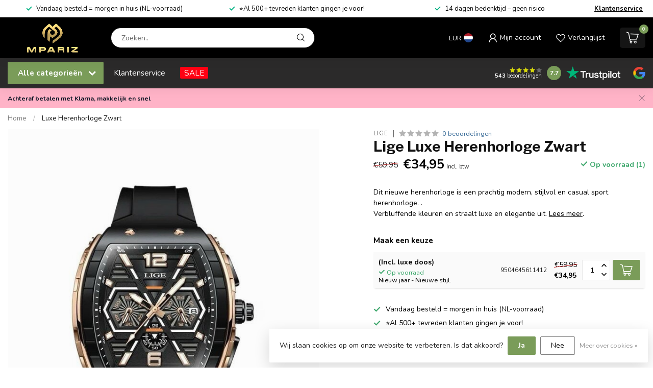

--- FILE ---
content_type: text/html;charset=utf-8
request_url: https://www.mpariz.nl/herenhorloge-148375523.html
body_size: 38734
content:
<!DOCTYPE html>
<html lang="nl">
  <head>
<link rel="preconnect" href="https://cdn.webshopapp.com">
<link rel="preconnect" href="https://fonts.googleapis.com">
<link rel="preconnect" href="https://fonts.gstatic.com" crossorigin>
<!--

    Theme Proxima | v1.0.0.1807202501_0_351146
    Theme designed and created by Dyvelopment - We are true e-commerce heroes!

    For custom Lightspeed eCom development or design contact us at www.dyvelopment.com

      _____                  _                                  _   
     |  __ \                | |                                | |  
     | |  | |_   ___   _____| | ___  _ __  _ __ ___   ___ _ __ | |_ 
     | |  | | | | \ \ / / _ \ |/ _ \| '_ \| '_ ` _ \ / _ \ '_ \| __|
     | |__| | |_| |\ V /  __/ | (_) | |_) | | | | | |  __/ | | | |_ 
     |_____/ \__, | \_/ \___|_|\___/| .__/|_| |_| |_|\___|_| |_|\__|
              __/ |                 | |                             
             |___/                  |_|                             
-->


<meta charset="utf-8"/>
<!-- [START] 'blocks/head.rain' -->
<!--

  (c) 2008-2026 Lightspeed Netherlands B.V.
  http://www.lightspeedhq.com
  Generated: 11-01-2026 @ 02:05:11

-->
<link rel="canonical" href="https://www.mpariz.nl/herenhorloge-148375523.html"/>
<link rel="alternate" href="https://www.mpariz.nl/index.rss" type="application/rss+xml" title="Nieuwe producten"/>
<link href="https://cdn.webshopapp.com/assets/cookielaw.css?2025-02-20" rel="stylesheet" type="text/css"/>
<meta name="robots" content="noodp,noydir"/>
<meta name="google-site-verification" content="XndHvogib8QWkBQX9ubQSOj1l-Ub8MFU0ag7QwgnEuc"/>
<meta property="og:url" content="https://www.mpariz.nl/herenhorloge-148375523.html?source=facebook"/>
<meta property="og:site_name" content="Mpariz Arganolie"/>
<meta property="og:title" content="Herenhorloge"/>
<meta property="og:description" content="Dit nieuwe herenhorloge is een prachtig modern, stijlvol en casual sport herenhorloge. .<br />
Verbluffende kleuren en straalt luxe en elegantie uit."/>
<meta property="og:image" content="https://cdn.webshopapp.com/shops/351146/files/445777256/lige-luxe-herenhorloge-zwart.jpg"/>
<script>
/* DyApps Theme Addons config */
if( !window.dyapps ){ window.dyapps = {}; }
window.dyapps.addons = {
 "enabled": true,
 "created_at": "18-04-2025 17:56:21",
 "settings": {
    "matrix_separator": ",",
    "filterGroupSwatches": [],
    "swatchesForCustomFields": [],
    "plan": {
     "can_variant_group": true,
     "can_stockify": true,
     "can_vat_switcher": true,
     "can_age_popup": false,
     "can_custom_qty": false,
     "can_data01_colors": false
    },
    "advancedVariants": {
     "enabled": true,
     "price_in_dropdown": true,
     "stockify_in_dropdown": true,
     "disable_out_of_stock": true,
     "grid_swatches_container_selector": ".dy-collection-grid-swatch-holder",
     "grid_swatches_position": "left",
     "grid_swatches_max_colors": 4,
     "grid_swatches_enabled": true,
     "variant_status_icon": false,
     "display_type": "blocks",
     "product_swatches_size": "default",
     "live_pricing": true
    },
    "age_popup": {
     "enabled": false,
     "logo_url": "",
     "image_footer_url": "",
     "text": {
                 
        "nl": {
         "content": "<h3>Bevestig je leeftijd<\/h3><p>Je moet 18 jaar of ouder zijn om deze website te bezoeken.<\/p>",
         "content_no": "<h3>Sorry!<\/h3><p>Je kunt deze website helaas niet bezoeken.<\/p>",
         "button_yes": "Ik ben 18 jaar of ouder",
         "button_no": "Ik ben jonger dan 18",
        }        }
    },
    "stockify": {
     "enabled": true,
     "stock_trigger_type": "outofstock",
     "optin_policy": false,
     "api": "https://my.dyapps.io/api/public/d9e7d81f19/stockify/subscribe",
     "text": {
                 
        "nl": {
         "email_placeholder": "Jouw e-mailadres",
         "button_trigger": "Geef me een seintje bij voorraad",
         "button_submit": "Houd me op de hoogte!",
         "title": "Laat je e-mailadres achter",
         "desc": "Helaas is dit product momenteel uitverkocht. Laat je e-mailadres achter en we sturen je een e-mail wanneer het product weer beschikbaar is.",
         "bottom_text": "We gebruiken je gegevens alleen voor deze email. Meer info in onze <a href=\"\/service\/privacy-policy\/\" target=\"_blank\">privacy policy<\/a>."
        }        }
    },
    "categoryBanners": {
     "enabled": true,
     "mobile_breakpoint": "576px",
     "category_banner": [],
     "banners": {
             }
    }
 },
 "swatches": {
 "default": {"is_default": true, "type": "multi", "values": {"background-size": "10px 10px", "background-position": "0 0, 0 5px, 5px -5px, -5px 0px", "background-image": "linear-gradient(45deg, rgba(100,100,100,0.3) 25%, transparent 25%),  linear-gradient(-45deg, rgba(100,100,100,0.3) 25%, transparent 25%),  linear-gradient(45deg, transparent 75%, rgba(100,100,100,0.3) 75%),  linear-gradient(-45deg, transparent 75%, rgba(100,100,100,0.3) 75%)"}} ,  
 "grijs bruin": {"type": "image", "value": "https://www.mpariz.nl/luxe-squarezonnebril.html"}  }
};
</script>
<script>

<!-- Google tag (gtag.js) -->
<script async src="https://www.googletagmanager.com/gtag/js?id=G-NCYGTMBCQZ"></script>
<script>
    window.dataLayer = window.dataLayer || [];
    function gtag(){dataLayer.push(arguments);}
    gtag('js', new Date());

    gtag('config', 'G-NCYGTMBCQZ');
</script>

</script>
<script>

<script src="https://apis.google.com/js/platform.js?onload=renderOptIn" async defer></script>

<script>
    window.renderOptIn = function() {
        window.gapi.load('surveyoptin', function() {
            window.gapi.surveyoptin.render(
                {
                    // REQUIRED FIELDS
                    "merchant_id": 5293263486,
                    "order_id": "ORDER_ID",
                    "email": "CUSTOMER_EMAIL",
                    "delivery_country": "COUNTRY_CODE",
                    "estimated_delivery_date": "YYYY-MM-DD",

                    // OPTIONAL FIELDS
                    "products": [{"gtin":"GTIN1"}, {"gtin":"GTIN2"}]
                });
        });
    }
</script>
</script>
<script>
<script src="https://apis.google.com/js/platform.js?onload=renderBadge" async defer></script>

<script>
    window.renderBadge = function() {
        var ratingBadgeContainer = document.createElement("div");
        document.body.appendChild(ratingBadgeContainer);
        window.gapi.load('ratingbadge', function() {
            window.gapi.ratingbadge.render(ratingBadgeContainer, {"merchant_id": 5293263486});
        });
    }
</script>
</script>
<script>

<!-- Google tag (gtag.js) -->
<script async src="https://www.googletagmanager.com/gtag/js?id=AW-10953434023"></script>
<script>
    window.dataLayer = window.dataLayer || [];
    function gtag(){dataLayer.push(arguments);}
    gtag('js', new Date());

    gtag('config', 'AW-10953434023');
</script>

</script>
<script>
<script>
!function (w, d, t) {
    w.TiktokAnalyticsObject=t;var ttq=w[t]=w[t]||[];ttq.methods=["page","track","identify","instances","debug","on","off","once","ready","alias","group","enableCookie","disableCookie"],ttq.setAndDefer=function(t,e){t[e]=function(){t.push([e].concat(Array.prototype.slice.call(arguments,0)))}};for(var i=0;i<ttq.methods.length;i++)ttq.setAndDefer(ttq,ttq.methods[i]);ttq.instance=function(t){for(var e=ttq._i[t]||[],n=0;n<ttq.methods.length;n++)ttq.setAndDefer(e,ttq.methods[n]);return e},ttq.load=function(e,n){var i="https://analytics.tiktok.com/i18n/pixel/events.js";ttq._i=ttq._i||{},ttq._i[e]=[],ttq._i[e]._u=i,ttq._t=ttq._t||{},ttq._t[e]=+new Date,ttq._o=ttq._o||{},ttq._o[e]=n||{};var o=document.createElement("script");o.type="text/javascript",o.async=!0,o.src=i+"?sdkid="+e+"&lib="+t;var a=document.getElementsByTagName("script")[0];a.parentNode.insertBefore(o,a)};

    ttq.load('CP2GNVRC77UF8F9DD6BG');
    ttq.page();
}(window, document, 'ttq');
</script>
</script>
<script>
!function(f,b,e,v,n,t,s)
{if(f.fbq)return;n=f.fbq=function(){n.callMethod?
n.callMethod.apply(n,arguments):n.queue.push(arguments)};
if(!f._fbq)f._fbq=n;n.push=n;n.loaded=!0;n.version='2.0';
n.queue=[];t=b.createElement(e);t.async=!0;
t.src=v;s=b.getElementsByTagName(e)[0];
s.parentNode.insertBefore(t,s)}(window, document,'script',
'https://connect.facebook.net/en_US/fbevents.js');
fbq('init', '719479437093783');
fbq('track', 'PageView');
</script>
<script>
<script>
document.addEventListener('DOMContentLoaded', function() {
    const cartButtons = document.querySelectorAll('button[data-add-to-cart]');
    cartButtons.forEach(function(btn) {
        btn.addEventListener('click', function() {
            fbq('track', 'AddToCart');
        });
    });
});
</script>
</script>
<script>
<script>
document.addEventListener('DOMContentLoaded', function() {
    const checkoutButtons = document.querySelectorAll('a[href*="checkout"], button[href*="checkout"]');
    checkoutButtons.forEach(function(btn) {
        btn.addEventListener('click', function() {
            fbq('track', 'InitiateCheckout');
        });
    });
});
</script>
</script>
<script>
<meta name="google-site-verification" content="XndHvogib8QWkBQX9ubQSOj1l-Ub8MFU0ag7QwgnEuc" />
</script>
<!--[if lt IE 9]>
<script src="https://cdn.webshopapp.com/assets/html5shiv.js?2025-02-20"></script>
<![endif]-->
<!-- [END] 'blocks/head.rain' -->

<title>Herenhorloge - Mpariz Arganolie</title>

<meta name="dyapps-addons-enabled" content="true">
<meta name="dyapps-addons-version" content="2022081001">
<meta name="dyapps-theme-name" content="Proxima">
<meta name="dyapps-theme-editor" content="false">

<meta name="description" content="Dit nieuwe herenhorloge is een prachtig modern, stijlvol en casual sport herenhorloge. .<br />
Verbluffende kleuren en straalt luxe en elegantie uit." />
<meta name="keywords" content="Lige, Luxe, Herenhorloge, , Zwart, Arganolie<br />
Biologische arganolie<br />
Pure arganolie<br />
Arganolie voor huid<br />
Arganolie voor haar<br />
Marokkaanse arganolie<br />
Arganolie voordelen<br />
Arganolie gebruik<br />
Beste arganolie<br />
Arganolie kopen<br />
Arganolie verzorging<br />
Arga" />

<meta http-equiv="X-UA-Compatible" content="IE=edge">
<meta name="viewport" content="width=device-width, initial-scale=1">

<link rel="shortcut icon" href="https://cdn.webshopapp.com/shops/351146/themes/174539/v/1968424/assets/favicon.ico?20230724182805" type="image/x-icon" />
<link rel="preload" as="image" href="https://cdn.webshopapp.com/shops/351146/themes/174539/v/2091804/assets/logo.png?20231107215757">


	<link rel="preload" as="image" href="https://cdn.webshopapp.com/shops/351146/files/445777256/650x750x2/lige-luxe-herenhorloge-zwart.jpg">

<script src="https://cdn.webshopapp.com/shops/351146/themes/174539/assets/jquery-1-12-4-min.js?2026011016532220210102171433" defer></script>
<script>if(navigator.userAgent.indexOf("MSIE ") > -1 || navigator.userAgent.indexOf("Trident/") > -1) { document.write('<script src="https://cdn.webshopapp.com/shops/351146/themes/174539/assets/intersection-observer-polyfill.js?2026011016532220210102171433">\x3C/script>') }</script>

<style>/*!
 * Bootstrap Reboot v4.6.1 (https://getbootstrap.com/)
 * Copyright 2011-2021 The Bootstrap Authors
 * Copyright 2011-2021 Twitter, Inc.
 * Licensed under MIT (https://github.com/twbs/bootstrap/blob/main/LICENSE)
 * Forked from Normalize.css, licensed MIT (https://github.com/necolas/normalize.css/blob/master/LICENSE.md)
 */*,*::before,*::after{box-sizing:border-box}html{font-family:sans-serif;line-height:1.15;-webkit-text-size-adjust:100%;-webkit-tap-highlight-color:rgba(0,0,0,0)}article,aside,figcaption,figure,footer,header,hgroup,main,nav,section{display:block}body{margin:0;font-family:-apple-system,BlinkMacSystemFont,"Segoe UI",Roboto,"Helvetica Neue",Arial,"Noto Sans","Liberation Sans",sans-serif,"Apple Color Emoji","Segoe UI Emoji","Segoe UI Symbol","Noto Color Emoji";font-size:1rem;font-weight:400;line-height:1.42857143;color:#212529;text-align:left;background-color:#fff}[tabindex="-1"]:focus:not(:focus-visible){outline:0 !important}hr{box-sizing:content-box;height:0;overflow:visible}h1,h2,h3,h4,h5,h6{margin-top:0;margin-bottom:.5rem}p{margin-top:0;margin-bottom:1rem}abbr[title],abbr[data-original-title]{text-decoration:underline;text-decoration:underline dotted;cursor:help;border-bottom:0;text-decoration-skip-ink:none}address{margin-bottom:1rem;font-style:normal;line-height:inherit}ol,ul,dl{margin-top:0;margin-bottom:1rem}ol ol,ul ul,ol ul,ul ol{margin-bottom:0}dt{font-weight:700}dd{margin-bottom:.5rem;margin-left:0}blockquote{margin:0 0 1rem}b,strong{font-weight:bolder}small{font-size:80%}sub,sup{position:relative;font-size:75%;line-height:0;vertical-align:baseline}sub{bottom:-0.25em}sup{top:-0.5em}a{color:#007bff;text-decoration:none;background-color:transparent}a:hover{color:#0056b3;text-decoration:underline}a:not([href]):not([class]){color:inherit;text-decoration:none}a:not([href]):not([class]):hover{color:inherit;text-decoration:none}pre,code,kbd,samp{font-family:SFMono-Regular,Menlo,Monaco,Consolas,"Liberation Mono","Courier New",monospace;font-size:1em}pre{margin-top:0;margin-bottom:1rem;overflow:auto;-ms-overflow-style:scrollbar}figure{margin:0 0 1rem}img{vertical-align:middle;border-style:none}svg{overflow:hidden;vertical-align:middle}table{border-collapse:collapse}caption{padding-top:.75rem;padding-bottom:.75rem;color:#6c757d;text-align:left;caption-side:bottom}th{text-align:inherit;text-align:-webkit-match-parent}label{display:inline-block;margin-bottom:.5rem}button{border-radius:0}button:focus:not(:focus-visible){outline:0}input,button,select,optgroup,textarea{margin:0;font-family:inherit;font-size:inherit;line-height:inherit}button,input{overflow:visible}button,select{text-transform:none}[role=button]{cursor:pointer}select{word-wrap:normal}button,[type=button],[type=reset],[type=submit]{-webkit-appearance:button}button:not(:disabled),[type=button]:not(:disabled),[type=reset]:not(:disabled),[type=submit]:not(:disabled){cursor:pointer}button::-moz-focus-inner,[type=button]::-moz-focus-inner,[type=reset]::-moz-focus-inner,[type=submit]::-moz-focus-inner{padding:0;border-style:none}input[type=radio],input[type=checkbox]{box-sizing:border-box;padding:0}textarea{overflow:auto;resize:vertical}fieldset{min-width:0;padding:0;margin:0;border:0}legend{display:block;width:100%;max-width:100%;padding:0;margin-bottom:.5rem;font-size:1.5rem;line-height:inherit;color:inherit;white-space:normal}progress{vertical-align:baseline}[type=number]::-webkit-inner-spin-button,[type=number]::-webkit-outer-spin-button{height:auto}[type=search]{outline-offset:-2px;-webkit-appearance:none}[type=search]::-webkit-search-decoration{-webkit-appearance:none}::-webkit-file-upload-button{font:inherit;-webkit-appearance:button}output{display:inline-block}summary{display:list-item;cursor:pointer}template{display:none}[hidden]{display:none !important}/*!
 * Bootstrap Grid v4.6.1 (https://getbootstrap.com/)
 * Copyright 2011-2021 The Bootstrap Authors
 * Copyright 2011-2021 Twitter, Inc.
 * Licensed under MIT (https://github.com/twbs/bootstrap/blob/main/LICENSE)
 */html{box-sizing:border-box;-ms-overflow-style:scrollbar}*,*::before,*::after{box-sizing:inherit}.container,.container-fluid,.container-xl,.container-lg,.container-md,.container-sm{width:100%;padding-right:15px;padding-left:15px;margin-right:auto;margin-left:auto}@media(min-width: 576px){.container-sm,.container{max-width:540px}}@media(min-width: 768px){.container-md,.container-sm,.container{max-width:720px}}@media(min-width: 992px){.container-lg,.container-md,.container-sm,.container{max-width:960px}}@media(min-width: 1200px){.container-xl,.container-lg,.container-md,.container-sm,.container{max-width:1140px}}.row{display:flex;flex-wrap:wrap;margin-right:-15px;margin-left:-15px}.no-gutters{margin-right:0;margin-left:0}.no-gutters>.col,.no-gutters>[class*=col-]{padding-right:0;padding-left:0}.col-xl,.col-xl-auto,.col-xl-12,.col-xl-11,.col-xl-10,.col-xl-9,.col-xl-8,.col-xl-7,.col-xl-6,.col-xl-5,.col-xl-4,.col-xl-3,.col-xl-2,.col-xl-1,.col-lg,.col-lg-auto,.col-lg-12,.col-lg-11,.col-lg-10,.col-lg-9,.col-lg-8,.col-lg-7,.col-lg-6,.col-lg-5,.col-lg-4,.col-lg-3,.col-lg-2,.col-lg-1,.col-md,.col-md-auto,.col-md-12,.col-md-11,.col-md-10,.col-md-9,.col-md-8,.col-md-7,.col-md-6,.col-md-5,.col-md-4,.col-md-3,.col-md-2,.col-md-1,.col-sm,.col-sm-auto,.col-sm-12,.col-sm-11,.col-sm-10,.col-sm-9,.col-sm-8,.col-sm-7,.col-sm-6,.col-sm-5,.col-sm-4,.col-sm-3,.col-sm-2,.col-sm-1,.col,.col-auto,.col-12,.col-11,.col-10,.col-9,.col-8,.col-7,.col-6,.col-5,.col-4,.col-3,.col-2,.col-1{position:relative;width:100%;padding-right:15px;padding-left:15px}.col{flex-basis:0;flex-grow:1;max-width:100%}.row-cols-1>*{flex:0 0 100%;max-width:100%}.row-cols-2>*{flex:0 0 50%;max-width:50%}.row-cols-3>*{flex:0 0 33.3333333333%;max-width:33.3333333333%}.row-cols-4>*{flex:0 0 25%;max-width:25%}.row-cols-5>*{flex:0 0 20%;max-width:20%}.row-cols-6>*{flex:0 0 16.6666666667%;max-width:16.6666666667%}.col-auto{flex:0 0 auto;width:auto;max-width:100%}.col-1{flex:0 0 8.33333333%;max-width:8.33333333%}.col-2{flex:0 0 16.66666667%;max-width:16.66666667%}.col-3{flex:0 0 25%;max-width:25%}.col-4{flex:0 0 33.33333333%;max-width:33.33333333%}.col-5{flex:0 0 41.66666667%;max-width:41.66666667%}.col-6{flex:0 0 50%;max-width:50%}.col-7{flex:0 0 58.33333333%;max-width:58.33333333%}.col-8{flex:0 0 66.66666667%;max-width:66.66666667%}.col-9{flex:0 0 75%;max-width:75%}.col-10{flex:0 0 83.33333333%;max-width:83.33333333%}.col-11{flex:0 0 91.66666667%;max-width:91.66666667%}.col-12{flex:0 0 100%;max-width:100%}.order-first{order:-1}.order-last{order:13}.order-0{order:0}.order-1{order:1}.order-2{order:2}.order-3{order:3}.order-4{order:4}.order-5{order:5}.order-6{order:6}.order-7{order:7}.order-8{order:8}.order-9{order:9}.order-10{order:10}.order-11{order:11}.order-12{order:12}.offset-1{margin-left:8.33333333%}.offset-2{margin-left:16.66666667%}.offset-3{margin-left:25%}.offset-4{margin-left:33.33333333%}.offset-5{margin-left:41.66666667%}.offset-6{margin-left:50%}.offset-7{margin-left:58.33333333%}.offset-8{margin-left:66.66666667%}.offset-9{margin-left:75%}.offset-10{margin-left:83.33333333%}.offset-11{margin-left:91.66666667%}@media(min-width: 576px){.col-sm{flex-basis:0;flex-grow:1;max-width:100%}.row-cols-sm-1>*{flex:0 0 100%;max-width:100%}.row-cols-sm-2>*{flex:0 0 50%;max-width:50%}.row-cols-sm-3>*{flex:0 0 33.3333333333%;max-width:33.3333333333%}.row-cols-sm-4>*{flex:0 0 25%;max-width:25%}.row-cols-sm-5>*{flex:0 0 20%;max-width:20%}.row-cols-sm-6>*{flex:0 0 16.6666666667%;max-width:16.6666666667%}.col-sm-auto{flex:0 0 auto;width:auto;max-width:100%}.col-sm-1{flex:0 0 8.33333333%;max-width:8.33333333%}.col-sm-2{flex:0 0 16.66666667%;max-width:16.66666667%}.col-sm-3{flex:0 0 25%;max-width:25%}.col-sm-4{flex:0 0 33.33333333%;max-width:33.33333333%}.col-sm-5{flex:0 0 41.66666667%;max-width:41.66666667%}.col-sm-6{flex:0 0 50%;max-width:50%}.col-sm-7{flex:0 0 58.33333333%;max-width:58.33333333%}.col-sm-8{flex:0 0 66.66666667%;max-width:66.66666667%}.col-sm-9{flex:0 0 75%;max-width:75%}.col-sm-10{flex:0 0 83.33333333%;max-width:83.33333333%}.col-sm-11{flex:0 0 91.66666667%;max-width:91.66666667%}.col-sm-12{flex:0 0 100%;max-width:100%}.order-sm-first{order:-1}.order-sm-last{order:13}.order-sm-0{order:0}.order-sm-1{order:1}.order-sm-2{order:2}.order-sm-3{order:3}.order-sm-4{order:4}.order-sm-5{order:5}.order-sm-6{order:6}.order-sm-7{order:7}.order-sm-8{order:8}.order-sm-9{order:9}.order-sm-10{order:10}.order-sm-11{order:11}.order-sm-12{order:12}.offset-sm-0{margin-left:0}.offset-sm-1{margin-left:8.33333333%}.offset-sm-2{margin-left:16.66666667%}.offset-sm-3{margin-left:25%}.offset-sm-4{margin-left:33.33333333%}.offset-sm-5{margin-left:41.66666667%}.offset-sm-6{margin-left:50%}.offset-sm-7{margin-left:58.33333333%}.offset-sm-8{margin-left:66.66666667%}.offset-sm-9{margin-left:75%}.offset-sm-10{margin-left:83.33333333%}.offset-sm-11{margin-left:91.66666667%}}@media(min-width: 768px){.col-md{flex-basis:0;flex-grow:1;max-width:100%}.row-cols-md-1>*{flex:0 0 100%;max-width:100%}.row-cols-md-2>*{flex:0 0 50%;max-width:50%}.row-cols-md-3>*{flex:0 0 33.3333333333%;max-width:33.3333333333%}.row-cols-md-4>*{flex:0 0 25%;max-width:25%}.row-cols-md-5>*{flex:0 0 20%;max-width:20%}.row-cols-md-6>*{flex:0 0 16.6666666667%;max-width:16.6666666667%}.col-md-auto{flex:0 0 auto;width:auto;max-width:100%}.col-md-1{flex:0 0 8.33333333%;max-width:8.33333333%}.col-md-2{flex:0 0 16.66666667%;max-width:16.66666667%}.col-md-3{flex:0 0 25%;max-width:25%}.col-md-4{flex:0 0 33.33333333%;max-width:33.33333333%}.col-md-5{flex:0 0 41.66666667%;max-width:41.66666667%}.col-md-6{flex:0 0 50%;max-width:50%}.col-md-7{flex:0 0 58.33333333%;max-width:58.33333333%}.col-md-8{flex:0 0 66.66666667%;max-width:66.66666667%}.col-md-9{flex:0 0 75%;max-width:75%}.col-md-10{flex:0 0 83.33333333%;max-width:83.33333333%}.col-md-11{flex:0 0 91.66666667%;max-width:91.66666667%}.col-md-12{flex:0 0 100%;max-width:100%}.order-md-first{order:-1}.order-md-last{order:13}.order-md-0{order:0}.order-md-1{order:1}.order-md-2{order:2}.order-md-3{order:3}.order-md-4{order:4}.order-md-5{order:5}.order-md-6{order:6}.order-md-7{order:7}.order-md-8{order:8}.order-md-9{order:9}.order-md-10{order:10}.order-md-11{order:11}.order-md-12{order:12}.offset-md-0{margin-left:0}.offset-md-1{margin-left:8.33333333%}.offset-md-2{margin-left:16.66666667%}.offset-md-3{margin-left:25%}.offset-md-4{margin-left:33.33333333%}.offset-md-5{margin-left:41.66666667%}.offset-md-6{margin-left:50%}.offset-md-7{margin-left:58.33333333%}.offset-md-8{margin-left:66.66666667%}.offset-md-9{margin-left:75%}.offset-md-10{margin-left:83.33333333%}.offset-md-11{margin-left:91.66666667%}}@media(min-width: 992px){.col-lg{flex-basis:0;flex-grow:1;max-width:100%}.row-cols-lg-1>*{flex:0 0 100%;max-width:100%}.row-cols-lg-2>*{flex:0 0 50%;max-width:50%}.row-cols-lg-3>*{flex:0 0 33.3333333333%;max-width:33.3333333333%}.row-cols-lg-4>*{flex:0 0 25%;max-width:25%}.row-cols-lg-5>*{flex:0 0 20%;max-width:20%}.row-cols-lg-6>*{flex:0 0 16.6666666667%;max-width:16.6666666667%}.col-lg-auto{flex:0 0 auto;width:auto;max-width:100%}.col-lg-1{flex:0 0 8.33333333%;max-width:8.33333333%}.col-lg-2{flex:0 0 16.66666667%;max-width:16.66666667%}.col-lg-3{flex:0 0 25%;max-width:25%}.col-lg-4{flex:0 0 33.33333333%;max-width:33.33333333%}.col-lg-5{flex:0 0 41.66666667%;max-width:41.66666667%}.col-lg-6{flex:0 0 50%;max-width:50%}.col-lg-7{flex:0 0 58.33333333%;max-width:58.33333333%}.col-lg-8{flex:0 0 66.66666667%;max-width:66.66666667%}.col-lg-9{flex:0 0 75%;max-width:75%}.col-lg-10{flex:0 0 83.33333333%;max-width:83.33333333%}.col-lg-11{flex:0 0 91.66666667%;max-width:91.66666667%}.col-lg-12{flex:0 0 100%;max-width:100%}.order-lg-first{order:-1}.order-lg-last{order:13}.order-lg-0{order:0}.order-lg-1{order:1}.order-lg-2{order:2}.order-lg-3{order:3}.order-lg-4{order:4}.order-lg-5{order:5}.order-lg-6{order:6}.order-lg-7{order:7}.order-lg-8{order:8}.order-lg-9{order:9}.order-lg-10{order:10}.order-lg-11{order:11}.order-lg-12{order:12}.offset-lg-0{margin-left:0}.offset-lg-1{margin-left:8.33333333%}.offset-lg-2{margin-left:16.66666667%}.offset-lg-3{margin-left:25%}.offset-lg-4{margin-left:33.33333333%}.offset-lg-5{margin-left:41.66666667%}.offset-lg-6{margin-left:50%}.offset-lg-7{margin-left:58.33333333%}.offset-lg-8{margin-left:66.66666667%}.offset-lg-9{margin-left:75%}.offset-lg-10{margin-left:83.33333333%}.offset-lg-11{margin-left:91.66666667%}}@media(min-width: 1200px){.col-xl{flex-basis:0;flex-grow:1;max-width:100%}.row-cols-xl-1>*{flex:0 0 100%;max-width:100%}.row-cols-xl-2>*{flex:0 0 50%;max-width:50%}.row-cols-xl-3>*{flex:0 0 33.3333333333%;max-width:33.3333333333%}.row-cols-xl-4>*{flex:0 0 25%;max-width:25%}.row-cols-xl-5>*{flex:0 0 20%;max-width:20%}.row-cols-xl-6>*{flex:0 0 16.6666666667%;max-width:16.6666666667%}.col-xl-auto{flex:0 0 auto;width:auto;max-width:100%}.col-xl-1{flex:0 0 8.33333333%;max-width:8.33333333%}.col-xl-2{flex:0 0 16.66666667%;max-width:16.66666667%}.col-xl-3{flex:0 0 25%;max-width:25%}.col-xl-4{flex:0 0 33.33333333%;max-width:33.33333333%}.col-xl-5{flex:0 0 41.66666667%;max-width:41.66666667%}.col-xl-6{flex:0 0 50%;max-width:50%}.col-xl-7{flex:0 0 58.33333333%;max-width:58.33333333%}.col-xl-8{flex:0 0 66.66666667%;max-width:66.66666667%}.col-xl-9{flex:0 0 75%;max-width:75%}.col-xl-10{flex:0 0 83.33333333%;max-width:83.33333333%}.col-xl-11{flex:0 0 91.66666667%;max-width:91.66666667%}.col-xl-12{flex:0 0 100%;max-width:100%}.order-xl-first{order:-1}.order-xl-last{order:13}.order-xl-0{order:0}.order-xl-1{order:1}.order-xl-2{order:2}.order-xl-3{order:3}.order-xl-4{order:4}.order-xl-5{order:5}.order-xl-6{order:6}.order-xl-7{order:7}.order-xl-8{order:8}.order-xl-9{order:9}.order-xl-10{order:10}.order-xl-11{order:11}.order-xl-12{order:12}.offset-xl-0{margin-left:0}.offset-xl-1{margin-left:8.33333333%}.offset-xl-2{margin-left:16.66666667%}.offset-xl-3{margin-left:25%}.offset-xl-4{margin-left:33.33333333%}.offset-xl-5{margin-left:41.66666667%}.offset-xl-6{margin-left:50%}.offset-xl-7{margin-left:58.33333333%}.offset-xl-8{margin-left:66.66666667%}.offset-xl-9{margin-left:75%}.offset-xl-10{margin-left:83.33333333%}.offset-xl-11{margin-left:91.66666667%}}.d-none{display:none !important}.d-inline{display:inline !important}.d-inline-block{display:inline-block !important}.d-block{display:block !important}.d-table{display:table !important}.d-table-row{display:table-row !important}.d-table-cell{display:table-cell !important}.d-flex{display:flex !important}.d-inline-flex{display:inline-flex !important}@media(min-width: 576px){.d-sm-none{display:none !important}.d-sm-inline{display:inline !important}.d-sm-inline-block{display:inline-block !important}.d-sm-block{display:block !important}.d-sm-table{display:table !important}.d-sm-table-row{display:table-row !important}.d-sm-table-cell{display:table-cell !important}.d-sm-flex{display:flex !important}.d-sm-inline-flex{display:inline-flex !important}}@media(min-width: 768px){.d-md-none{display:none !important}.d-md-inline{display:inline !important}.d-md-inline-block{display:inline-block !important}.d-md-block{display:block !important}.d-md-table{display:table !important}.d-md-table-row{display:table-row !important}.d-md-table-cell{display:table-cell !important}.d-md-flex{display:flex !important}.d-md-inline-flex{display:inline-flex !important}}@media(min-width: 992px){.d-lg-none{display:none !important}.d-lg-inline{display:inline !important}.d-lg-inline-block{display:inline-block !important}.d-lg-block{display:block !important}.d-lg-table{display:table !important}.d-lg-table-row{display:table-row !important}.d-lg-table-cell{display:table-cell !important}.d-lg-flex{display:flex !important}.d-lg-inline-flex{display:inline-flex !important}}@media(min-width: 1200px){.d-xl-none{display:none !important}.d-xl-inline{display:inline !important}.d-xl-inline-block{display:inline-block !important}.d-xl-block{display:block !important}.d-xl-table{display:table !important}.d-xl-table-row{display:table-row !important}.d-xl-table-cell{display:table-cell !important}.d-xl-flex{display:flex !important}.d-xl-inline-flex{display:inline-flex !important}}@media print{.d-print-none{display:none !important}.d-print-inline{display:inline !important}.d-print-inline-block{display:inline-block !important}.d-print-block{display:block !important}.d-print-table{display:table !important}.d-print-table-row{display:table-row !important}.d-print-table-cell{display:table-cell !important}.d-print-flex{display:flex !important}.d-print-inline-flex{display:inline-flex !important}}.flex-row{flex-direction:row !important}.flex-column{flex-direction:column !important}.flex-row-reverse{flex-direction:row-reverse !important}.flex-column-reverse{flex-direction:column-reverse !important}.flex-wrap{flex-wrap:wrap !important}.flex-nowrap{flex-wrap:nowrap !important}.flex-wrap-reverse{flex-wrap:wrap-reverse !important}.flex-fill{flex:1 1 auto !important}.flex-grow-0{flex-grow:0 !important}.flex-grow-1{flex-grow:1 !important}.flex-shrink-0{flex-shrink:0 !important}.flex-shrink-1{flex-shrink:1 !important}.justify-content-start{justify-content:flex-start !important}.justify-content-end{justify-content:flex-end !important}.justify-content-center{justify-content:center !important}.justify-content-between{justify-content:space-between !important}.justify-content-around{justify-content:space-around !important}.align-items-start{align-items:flex-start !important}.align-items-end{align-items:flex-end !important}.align-items-center{align-items:center !important}.align-items-baseline{align-items:baseline !important}.align-items-stretch{align-items:stretch !important}.align-content-start{align-content:flex-start !important}.align-content-end{align-content:flex-end !important}.align-content-center{align-content:center !important}.align-content-between{align-content:space-between !important}.align-content-around{align-content:space-around !important}.align-content-stretch{align-content:stretch !important}.align-self-auto{align-self:auto !important}.align-self-start{align-self:flex-start !important}.align-self-end{align-self:flex-end !important}.align-self-center{align-self:center !important}.align-self-baseline{align-self:baseline !important}.align-self-stretch{align-self:stretch !important}@media(min-width: 576px){.flex-sm-row{flex-direction:row !important}.flex-sm-column{flex-direction:column !important}.flex-sm-row-reverse{flex-direction:row-reverse !important}.flex-sm-column-reverse{flex-direction:column-reverse !important}.flex-sm-wrap{flex-wrap:wrap !important}.flex-sm-nowrap{flex-wrap:nowrap !important}.flex-sm-wrap-reverse{flex-wrap:wrap-reverse !important}.flex-sm-fill{flex:1 1 auto !important}.flex-sm-grow-0{flex-grow:0 !important}.flex-sm-grow-1{flex-grow:1 !important}.flex-sm-shrink-0{flex-shrink:0 !important}.flex-sm-shrink-1{flex-shrink:1 !important}.justify-content-sm-start{justify-content:flex-start !important}.justify-content-sm-end{justify-content:flex-end !important}.justify-content-sm-center{justify-content:center !important}.justify-content-sm-between{justify-content:space-between !important}.justify-content-sm-around{justify-content:space-around !important}.align-items-sm-start{align-items:flex-start !important}.align-items-sm-end{align-items:flex-end !important}.align-items-sm-center{align-items:center !important}.align-items-sm-baseline{align-items:baseline !important}.align-items-sm-stretch{align-items:stretch !important}.align-content-sm-start{align-content:flex-start !important}.align-content-sm-end{align-content:flex-end !important}.align-content-sm-center{align-content:center !important}.align-content-sm-between{align-content:space-between !important}.align-content-sm-around{align-content:space-around !important}.align-content-sm-stretch{align-content:stretch !important}.align-self-sm-auto{align-self:auto !important}.align-self-sm-start{align-self:flex-start !important}.align-self-sm-end{align-self:flex-end !important}.align-self-sm-center{align-self:center !important}.align-self-sm-baseline{align-self:baseline !important}.align-self-sm-stretch{align-self:stretch !important}}@media(min-width: 768px){.flex-md-row{flex-direction:row !important}.flex-md-column{flex-direction:column !important}.flex-md-row-reverse{flex-direction:row-reverse !important}.flex-md-column-reverse{flex-direction:column-reverse !important}.flex-md-wrap{flex-wrap:wrap !important}.flex-md-nowrap{flex-wrap:nowrap !important}.flex-md-wrap-reverse{flex-wrap:wrap-reverse !important}.flex-md-fill{flex:1 1 auto !important}.flex-md-grow-0{flex-grow:0 !important}.flex-md-grow-1{flex-grow:1 !important}.flex-md-shrink-0{flex-shrink:0 !important}.flex-md-shrink-1{flex-shrink:1 !important}.justify-content-md-start{justify-content:flex-start !important}.justify-content-md-end{justify-content:flex-end !important}.justify-content-md-center{justify-content:center !important}.justify-content-md-between{justify-content:space-between !important}.justify-content-md-around{justify-content:space-around !important}.align-items-md-start{align-items:flex-start !important}.align-items-md-end{align-items:flex-end !important}.align-items-md-center{align-items:center !important}.align-items-md-baseline{align-items:baseline !important}.align-items-md-stretch{align-items:stretch !important}.align-content-md-start{align-content:flex-start !important}.align-content-md-end{align-content:flex-end !important}.align-content-md-center{align-content:center !important}.align-content-md-between{align-content:space-between !important}.align-content-md-around{align-content:space-around !important}.align-content-md-stretch{align-content:stretch !important}.align-self-md-auto{align-self:auto !important}.align-self-md-start{align-self:flex-start !important}.align-self-md-end{align-self:flex-end !important}.align-self-md-center{align-self:center !important}.align-self-md-baseline{align-self:baseline !important}.align-self-md-stretch{align-self:stretch !important}}@media(min-width: 992px){.flex-lg-row{flex-direction:row !important}.flex-lg-column{flex-direction:column !important}.flex-lg-row-reverse{flex-direction:row-reverse !important}.flex-lg-column-reverse{flex-direction:column-reverse !important}.flex-lg-wrap{flex-wrap:wrap !important}.flex-lg-nowrap{flex-wrap:nowrap !important}.flex-lg-wrap-reverse{flex-wrap:wrap-reverse !important}.flex-lg-fill{flex:1 1 auto !important}.flex-lg-grow-0{flex-grow:0 !important}.flex-lg-grow-1{flex-grow:1 !important}.flex-lg-shrink-0{flex-shrink:0 !important}.flex-lg-shrink-1{flex-shrink:1 !important}.justify-content-lg-start{justify-content:flex-start !important}.justify-content-lg-end{justify-content:flex-end !important}.justify-content-lg-center{justify-content:center !important}.justify-content-lg-between{justify-content:space-between !important}.justify-content-lg-around{justify-content:space-around !important}.align-items-lg-start{align-items:flex-start !important}.align-items-lg-end{align-items:flex-end !important}.align-items-lg-center{align-items:center !important}.align-items-lg-baseline{align-items:baseline !important}.align-items-lg-stretch{align-items:stretch !important}.align-content-lg-start{align-content:flex-start !important}.align-content-lg-end{align-content:flex-end !important}.align-content-lg-center{align-content:center !important}.align-content-lg-between{align-content:space-between !important}.align-content-lg-around{align-content:space-around !important}.align-content-lg-stretch{align-content:stretch !important}.align-self-lg-auto{align-self:auto !important}.align-self-lg-start{align-self:flex-start !important}.align-self-lg-end{align-self:flex-end !important}.align-self-lg-center{align-self:center !important}.align-self-lg-baseline{align-self:baseline !important}.align-self-lg-stretch{align-self:stretch !important}}@media(min-width: 1200px){.flex-xl-row{flex-direction:row !important}.flex-xl-column{flex-direction:column !important}.flex-xl-row-reverse{flex-direction:row-reverse !important}.flex-xl-column-reverse{flex-direction:column-reverse !important}.flex-xl-wrap{flex-wrap:wrap !important}.flex-xl-nowrap{flex-wrap:nowrap !important}.flex-xl-wrap-reverse{flex-wrap:wrap-reverse !important}.flex-xl-fill{flex:1 1 auto !important}.flex-xl-grow-0{flex-grow:0 !important}.flex-xl-grow-1{flex-grow:1 !important}.flex-xl-shrink-0{flex-shrink:0 !important}.flex-xl-shrink-1{flex-shrink:1 !important}.justify-content-xl-start{justify-content:flex-start !important}.justify-content-xl-end{justify-content:flex-end !important}.justify-content-xl-center{justify-content:center !important}.justify-content-xl-between{justify-content:space-between !important}.justify-content-xl-around{justify-content:space-around !important}.align-items-xl-start{align-items:flex-start !important}.align-items-xl-end{align-items:flex-end !important}.align-items-xl-center{align-items:center !important}.align-items-xl-baseline{align-items:baseline !important}.align-items-xl-stretch{align-items:stretch !important}.align-content-xl-start{align-content:flex-start !important}.align-content-xl-end{align-content:flex-end !important}.align-content-xl-center{align-content:center !important}.align-content-xl-between{align-content:space-between !important}.align-content-xl-around{align-content:space-around !important}.align-content-xl-stretch{align-content:stretch !important}.align-self-xl-auto{align-self:auto !important}.align-self-xl-start{align-self:flex-start !important}.align-self-xl-end{align-self:flex-end !important}.align-self-xl-center{align-self:center !important}.align-self-xl-baseline{align-self:baseline !important}.align-self-xl-stretch{align-self:stretch !important}}.m-0{margin:0 !important}.mt-0,.my-0{margin-top:0 !important}.mr-0,.mx-0{margin-right:0 !important}.mb-0,.my-0{margin-bottom:0 !important}.ml-0,.mx-0{margin-left:0 !important}.m-1{margin:5px !important}.mt-1,.my-1{margin-top:5px !important}.mr-1,.mx-1{margin-right:5px !important}.mb-1,.my-1{margin-bottom:5px !important}.ml-1,.mx-1{margin-left:5px !important}.m-2{margin:10px !important}.mt-2,.my-2{margin-top:10px !important}.mr-2,.mx-2{margin-right:10px !important}.mb-2,.my-2{margin-bottom:10px !important}.ml-2,.mx-2{margin-left:10px !important}.m-3{margin:15px !important}.mt-3,.my-3{margin-top:15px !important}.mr-3,.mx-3{margin-right:15px !important}.mb-3,.my-3{margin-bottom:15px !important}.ml-3,.mx-3{margin-left:15px !important}.m-4{margin:30px !important}.mt-4,.my-4{margin-top:30px !important}.mr-4,.mx-4{margin-right:30px !important}.mb-4,.my-4{margin-bottom:30px !important}.ml-4,.mx-4{margin-left:30px !important}.m-5{margin:50px !important}.mt-5,.my-5{margin-top:50px !important}.mr-5,.mx-5{margin-right:50px !important}.mb-5,.my-5{margin-bottom:50px !important}.ml-5,.mx-5{margin-left:50px !important}.m-6{margin:80px !important}.mt-6,.my-6{margin-top:80px !important}.mr-6,.mx-6{margin-right:80px !important}.mb-6,.my-6{margin-bottom:80px !important}.ml-6,.mx-6{margin-left:80px !important}.p-0{padding:0 !important}.pt-0,.py-0{padding-top:0 !important}.pr-0,.px-0{padding-right:0 !important}.pb-0,.py-0{padding-bottom:0 !important}.pl-0,.px-0{padding-left:0 !important}.p-1{padding:5px !important}.pt-1,.py-1{padding-top:5px !important}.pr-1,.px-1{padding-right:5px !important}.pb-1,.py-1{padding-bottom:5px !important}.pl-1,.px-1{padding-left:5px !important}.p-2{padding:10px !important}.pt-2,.py-2{padding-top:10px !important}.pr-2,.px-2{padding-right:10px !important}.pb-2,.py-2{padding-bottom:10px !important}.pl-2,.px-2{padding-left:10px !important}.p-3{padding:15px !important}.pt-3,.py-3{padding-top:15px !important}.pr-3,.px-3{padding-right:15px !important}.pb-3,.py-3{padding-bottom:15px !important}.pl-3,.px-3{padding-left:15px !important}.p-4{padding:30px !important}.pt-4,.py-4{padding-top:30px !important}.pr-4,.px-4{padding-right:30px !important}.pb-4,.py-4{padding-bottom:30px !important}.pl-4,.px-4{padding-left:30px !important}.p-5{padding:50px !important}.pt-5,.py-5{padding-top:50px !important}.pr-5,.px-5{padding-right:50px !important}.pb-5,.py-5{padding-bottom:50px !important}.pl-5,.px-5{padding-left:50px !important}.p-6{padding:80px !important}.pt-6,.py-6{padding-top:80px !important}.pr-6,.px-6{padding-right:80px !important}.pb-6,.py-6{padding-bottom:80px !important}.pl-6,.px-6{padding-left:80px !important}.m-n1{margin:-5px !important}.mt-n1,.my-n1{margin-top:-5px !important}.mr-n1,.mx-n1{margin-right:-5px !important}.mb-n1,.my-n1{margin-bottom:-5px !important}.ml-n1,.mx-n1{margin-left:-5px !important}.m-n2{margin:-10px !important}.mt-n2,.my-n2{margin-top:-10px !important}.mr-n2,.mx-n2{margin-right:-10px !important}.mb-n2,.my-n2{margin-bottom:-10px !important}.ml-n2,.mx-n2{margin-left:-10px !important}.m-n3{margin:-15px !important}.mt-n3,.my-n3{margin-top:-15px !important}.mr-n3,.mx-n3{margin-right:-15px !important}.mb-n3,.my-n3{margin-bottom:-15px !important}.ml-n3,.mx-n3{margin-left:-15px !important}.m-n4{margin:-30px !important}.mt-n4,.my-n4{margin-top:-30px !important}.mr-n4,.mx-n4{margin-right:-30px !important}.mb-n4,.my-n4{margin-bottom:-30px !important}.ml-n4,.mx-n4{margin-left:-30px !important}.m-n5{margin:-50px !important}.mt-n5,.my-n5{margin-top:-50px !important}.mr-n5,.mx-n5{margin-right:-50px !important}.mb-n5,.my-n5{margin-bottom:-50px !important}.ml-n5,.mx-n5{margin-left:-50px !important}.m-n6{margin:-80px !important}.mt-n6,.my-n6{margin-top:-80px !important}.mr-n6,.mx-n6{margin-right:-80px !important}.mb-n6,.my-n6{margin-bottom:-80px !important}.ml-n6,.mx-n6{margin-left:-80px !important}.m-auto{margin:auto !important}.mt-auto,.my-auto{margin-top:auto !important}.mr-auto,.mx-auto{margin-right:auto !important}.mb-auto,.my-auto{margin-bottom:auto !important}.ml-auto,.mx-auto{margin-left:auto !important}@media(min-width: 576px){.m-sm-0{margin:0 !important}.mt-sm-0,.my-sm-0{margin-top:0 !important}.mr-sm-0,.mx-sm-0{margin-right:0 !important}.mb-sm-0,.my-sm-0{margin-bottom:0 !important}.ml-sm-0,.mx-sm-0{margin-left:0 !important}.m-sm-1{margin:5px !important}.mt-sm-1,.my-sm-1{margin-top:5px !important}.mr-sm-1,.mx-sm-1{margin-right:5px !important}.mb-sm-1,.my-sm-1{margin-bottom:5px !important}.ml-sm-1,.mx-sm-1{margin-left:5px !important}.m-sm-2{margin:10px !important}.mt-sm-2,.my-sm-2{margin-top:10px !important}.mr-sm-2,.mx-sm-2{margin-right:10px !important}.mb-sm-2,.my-sm-2{margin-bottom:10px !important}.ml-sm-2,.mx-sm-2{margin-left:10px !important}.m-sm-3{margin:15px !important}.mt-sm-3,.my-sm-3{margin-top:15px !important}.mr-sm-3,.mx-sm-3{margin-right:15px !important}.mb-sm-3,.my-sm-3{margin-bottom:15px !important}.ml-sm-3,.mx-sm-3{margin-left:15px !important}.m-sm-4{margin:30px !important}.mt-sm-4,.my-sm-4{margin-top:30px !important}.mr-sm-4,.mx-sm-4{margin-right:30px !important}.mb-sm-4,.my-sm-4{margin-bottom:30px !important}.ml-sm-4,.mx-sm-4{margin-left:30px !important}.m-sm-5{margin:50px !important}.mt-sm-5,.my-sm-5{margin-top:50px !important}.mr-sm-5,.mx-sm-5{margin-right:50px !important}.mb-sm-5,.my-sm-5{margin-bottom:50px !important}.ml-sm-5,.mx-sm-5{margin-left:50px !important}.m-sm-6{margin:80px !important}.mt-sm-6,.my-sm-6{margin-top:80px !important}.mr-sm-6,.mx-sm-6{margin-right:80px !important}.mb-sm-6,.my-sm-6{margin-bottom:80px !important}.ml-sm-6,.mx-sm-6{margin-left:80px !important}.p-sm-0{padding:0 !important}.pt-sm-0,.py-sm-0{padding-top:0 !important}.pr-sm-0,.px-sm-0{padding-right:0 !important}.pb-sm-0,.py-sm-0{padding-bottom:0 !important}.pl-sm-0,.px-sm-0{padding-left:0 !important}.p-sm-1{padding:5px !important}.pt-sm-1,.py-sm-1{padding-top:5px !important}.pr-sm-1,.px-sm-1{padding-right:5px !important}.pb-sm-1,.py-sm-1{padding-bottom:5px !important}.pl-sm-1,.px-sm-1{padding-left:5px !important}.p-sm-2{padding:10px !important}.pt-sm-2,.py-sm-2{padding-top:10px !important}.pr-sm-2,.px-sm-2{padding-right:10px !important}.pb-sm-2,.py-sm-2{padding-bottom:10px !important}.pl-sm-2,.px-sm-2{padding-left:10px !important}.p-sm-3{padding:15px !important}.pt-sm-3,.py-sm-3{padding-top:15px !important}.pr-sm-3,.px-sm-3{padding-right:15px !important}.pb-sm-3,.py-sm-3{padding-bottom:15px !important}.pl-sm-3,.px-sm-3{padding-left:15px !important}.p-sm-4{padding:30px !important}.pt-sm-4,.py-sm-4{padding-top:30px !important}.pr-sm-4,.px-sm-4{padding-right:30px !important}.pb-sm-4,.py-sm-4{padding-bottom:30px !important}.pl-sm-4,.px-sm-4{padding-left:30px !important}.p-sm-5{padding:50px !important}.pt-sm-5,.py-sm-5{padding-top:50px !important}.pr-sm-5,.px-sm-5{padding-right:50px !important}.pb-sm-5,.py-sm-5{padding-bottom:50px !important}.pl-sm-5,.px-sm-5{padding-left:50px !important}.p-sm-6{padding:80px !important}.pt-sm-6,.py-sm-6{padding-top:80px !important}.pr-sm-6,.px-sm-6{padding-right:80px !important}.pb-sm-6,.py-sm-6{padding-bottom:80px !important}.pl-sm-6,.px-sm-6{padding-left:80px !important}.m-sm-n1{margin:-5px !important}.mt-sm-n1,.my-sm-n1{margin-top:-5px !important}.mr-sm-n1,.mx-sm-n1{margin-right:-5px !important}.mb-sm-n1,.my-sm-n1{margin-bottom:-5px !important}.ml-sm-n1,.mx-sm-n1{margin-left:-5px !important}.m-sm-n2{margin:-10px !important}.mt-sm-n2,.my-sm-n2{margin-top:-10px !important}.mr-sm-n2,.mx-sm-n2{margin-right:-10px !important}.mb-sm-n2,.my-sm-n2{margin-bottom:-10px !important}.ml-sm-n2,.mx-sm-n2{margin-left:-10px !important}.m-sm-n3{margin:-15px !important}.mt-sm-n3,.my-sm-n3{margin-top:-15px !important}.mr-sm-n3,.mx-sm-n3{margin-right:-15px !important}.mb-sm-n3,.my-sm-n3{margin-bottom:-15px !important}.ml-sm-n3,.mx-sm-n3{margin-left:-15px !important}.m-sm-n4{margin:-30px !important}.mt-sm-n4,.my-sm-n4{margin-top:-30px !important}.mr-sm-n4,.mx-sm-n4{margin-right:-30px !important}.mb-sm-n4,.my-sm-n4{margin-bottom:-30px !important}.ml-sm-n4,.mx-sm-n4{margin-left:-30px !important}.m-sm-n5{margin:-50px !important}.mt-sm-n5,.my-sm-n5{margin-top:-50px !important}.mr-sm-n5,.mx-sm-n5{margin-right:-50px !important}.mb-sm-n5,.my-sm-n5{margin-bottom:-50px !important}.ml-sm-n5,.mx-sm-n5{margin-left:-50px !important}.m-sm-n6{margin:-80px !important}.mt-sm-n6,.my-sm-n6{margin-top:-80px !important}.mr-sm-n6,.mx-sm-n6{margin-right:-80px !important}.mb-sm-n6,.my-sm-n6{margin-bottom:-80px !important}.ml-sm-n6,.mx-sm-n6{margin-left:-80px !important}.m-sm-auto{margin:auto !important}.mt-sm-auto,.my-sm-auto{margin-top:auto !important}.mr-sm-auto,.mx-sm-auto{margin-right:auto !important}.mb-sm-auto,.my-sm-auto{margin-bottom:auto !important}.ml-sm-auto,.mx-sm-auto{margin-left:auto !important}}@media(min-width: 768px){.m-md-0{margin:0 !important}.mt-md-0,.my-md-0{margin-top:0 !important}.mr-md-0,.mx-md-0{margin-right:0 !important}.mb-md-0,.my-md-0{margin-bottom:0 !important}.ml-md-0,.mx-md-0{margin-left:0 !important}.m-md-1{margin:5px !important}.mt-md-1,.my-md-1{margin-top:5px !important}.mr-md-1,.mx-md-1{margin-right:5px !important}.mb-md-1,.my-md-1{margin-bottom:5px !important}.ml-md-1,.mx-md-1{margin-left:5px !important}.m-md-2{margin:10px !important}.mt-md-2,.my-md-2{margin-top:10px !important}.mr-md-2,.mx-md-2{margin-right:10px !important}.mb-md-2,.my-md-2{margin-bottom:10px !important}.ml-md-2,.mx-md-2{margin-left:10px !important}.m-md-3{margin:15px !important}.mt-md-3,.my-md-3{margin-top:15px !important}.mr-md-3,.mx-md-3{margin-right:15px !important}.mb-md-3,.my-md-3{margin-bottom:15px !important}.ml-md-3,.mx-md-3{margin-left:15px !important}.m-md-4{margin:30px !important}.mt-md-4,.my-md-4{margin-top:30px !important}.mr-md-4,.mx-md-4{margin-right:30px !important}.mb-md-4,.my-md-4{margin-bottom:30px !important}.ml-md-4,.mx-md-4{margin-left:30px !important}.m-md-5{margin:50px !important}.mt-md-5,.my-md-5{margin-top:50px !important}.mr-md-5,.mx-md-5{margin-right:50px !important}.mb-md-5,.my-md-5{margin-bottom:50px !important}.ml-md-5,.mx-md-5{margin-left:50px !important}.m-md-6{margin:80px !important}.mt-md-6,.my-md-6{margin-top:80px !important}.mr-md-6,.mx-md-6{margin-right:80px !important}.mb-md-6,.my-md-6{margin-bottom:80px !important}.ml-md-6,.mx-md-6{margin-left:80px !important}.p-md-0{padding:0 !important}.pt-md-0,.py-md-0{padding-top:0 !important}.pr-md-0,.px-md-0{padding-right:0 !important}.pb-md-0,.py-md-0{padding-bottom:0 !important}.pl-md-0,.px-md-0{padding-left:0 !important}.p-md-1{padding:5px !important}.pt-md-1,.py-md-1{padding-top:5px !important}.pr-md-1,.px-md-1{padding-right:5px !important}.pb-md-1,.py-md-1{padding-bottom:5px !important}.pl-md-1,.px-md-1{padding-left:5px !important}.p-md-2{padding:10px !important}.pt-md-2,.py-md-2{padding-top:10px !important}.pr-md-2,.px-md-2{padding-right:10px !important}.pb-md-2,.py-md-2{padding-bottom:10px !important}.pl-md-2,.px-md-2{padding-left:10px !important}.p-md-3{padding:15px !important}.pt-md-3,.py-md-3{padding-top:15px !important}.pr-md-3,.px-md-3{padding-right:15px !important}.pb-md-3,.py-md-3{padding-bottom:15px !important}.pl-md-3,.px-md-3{padding-left:15px !important}.p-md-4{padding:30px !important}.pt-md-4,.py-md-4{padding-top:30px !important}.pr-md-4,.px-md-4{padding-right:30px !important}.pb-md-4,.py-md-4{padding-bottom:30px !important}.pl-md-4,.px-md-4{padding-left:30px !important}.p-md-5{padding:50px !important}.pt-md-5,.py-md-5{padding-top:50px !important}.pr-md-5,.px-md-5{padding-right:50px !important}.pb-md-5,.py-md-5{padding-bottom:50px !important}.pl-md-5,.px-md-5{padding-left:50px !important}.p-md-6{padding:80px !important}.pt-md-6,.py-md-6{padding-top:80px !important}.pr-md-6,.px-md-6{padding-right:80px !important}.pb-md-6,.py-md-6{padding-bottom:80px !important}.pl-md-6,.px-md-6{padding-left:80px !important}.m-md-n1{margin:-5px !important}.mt-md-n1,.my-md-n1{margin-top:-5px !important}.mr-md-n1,.mx-md-n1{margin-right:-5px !important}.mb-md-n1,.my-md-n1{margin-bottom:-5px !important}.ml-md-n1,.mx-md-n1{margin-left:-5px !important}.m-md-n2{margin:-10px !important}.mt-md-n2,.my-md-n2{margin-top:-10px !important}.mr-md-n2,.mx-md-n2{margin-right:-10px !important}.mb-md-n2,.my-md-n2{margin-bottom:-10px !important}.ml-md-n2,.mx-md-n2{margin-left:-10px !important}.m-md-n3{margin:-15px !important}.mt-md-n3,.my-md-n3{margin-top:-15px !important}.mr-md-n3,.mx-md-n3{margin-right:-15px !important}.mb-md-n3,.my-md-n3{margin-bottom:-15px !important}.ml-md-n3,.mx-md-n3{margin-left:-15px !important}.m-md-n4{margin:-30px !important}.mt-md-n4,.my-md-n4{margin-top:-30px !important}.mr-md-n4,.mx-md-n4{margin-right:-30px !important}.mb-md-n4,.my-md-n4{margin-bottom:-30px !important}.ml-md-n4,.mx-md-n4{margin-left:-30px !important}.m-md-n5{margin:-50px !important}.mt-md-n5,.my-md-n5{margin-top:-50px !important}.mr-md-n5,.mx-md-n5{margin-right:-50px !important}.mb-md-n5,.my-md-n5{margin-bottom:-50px !important}.ml-md-n5,.mx-md-n5{margin-left:-50px !important}.m-md-n6{margin:-80px !important}.mt-md-n6,.my-md-n6{margin-top:-80px !important}.mr-md-n6,.mx-md-n6{margin-right:-80px !important}.mb-md-n6,.my-md-n6{margin-bottom:-80px !important}.ml-md-n6,.mx-md-n6{margin-left:-80px !important}.m-md-auto{margin:auto !important}.mt-md-auto,.my-md-auto{margin-top:auto !important}.mr-md-auto,.mx-md-auto{margin-right:auto !important}.mb-md-auto,.my-md-auto{margin-bottom:auto !important}.ml-md-auto,.mx-md-auto{margin-left:auto !important}}@media(min-width: 992px){.m-lg-0{margin:0 !important}.mt-lg-0,.my-lg-0{margin-top:0 !important}.mr-lg-0,.mx-lg-0{margin-right:0 !important}.mb-lg-0,.my-lg-0{margin-bottom:0 !important}.ml-lg-0,.mx-lg-0{margin-left:0 !important}.m-lg-1{margin:5px !important}.mt-lg-1,.my-lg-1{margin-top:5px !important}.mr-lg-1,.mx-lg-1{margin-right:5px !important}.mb-lg-1,.my-lg-1{margin-bottom:5px !important}.ml-lg-1,.mx-lg-1{margin-left:5px !important}.m-lg-2{margin:10px !important}.mt-lg-2,.my-lg-2{margin-top:10px !important}.mr-lg-2,.mx-lg-2{margin-right:10px !important}.mb-lg-2,.my-lg-2{margin-bottom:10px !important}.ml-lg-2,.mx-lg-2{margin-left:10px !important}.m-lg-3{margin:15px !important}.mt-lg-3,.my-lg-3{margin-top:15px !important}.mr-lg-3,.mx-lg-3{margin-right:15px !important}.mb-lg-3,.my-lg-3{margin-bottom:15px !important}.ml-lg-3,.mx-lg-3{margin-left:15px !important}.m-lg-4{margin:30px !important}.mt-lg-4,.my-lg-4{margin-top:30px !important}.mr-lg-4,.mx-lg-4{margin-right:30px !important}.mb-lg-4,.my-lg-4{margin-bottom:30px !important}.ml-lg-4,.mx-lg-4{margin-left:30px !important}.m-lg-5{margin:50px !important}.mt-lg-5,.my-lg-5{margin-top:50px !important}.mr-lg-5,.mx-lg-5{margin-right:50px !important}.mb-lg-5,.my-lg-5{margin-bottom:50px !important}.ml-lg-5,.mx-lg-5{margin-left:50px !important}.m-lg-6{margin:80px !important}.mt-lg-6,.my-lg-6{margin-top:80px !important}.mr-lg-6,.mx-lg-6{margin-right:80px !important}.mb-lg-6,.my-lg-6{margin-bottom:80px !important}.ml-lg-6,.mx-lg-6{margin-left:80px !important}.p-lg-0{padding:0 !important}.pt-lg-0,.py-lg-0{padding-top:0 !important}.pr-lg-0,.px-lg-0{padding-right:0 !important}.pb-lg-0,.py-lg-0{padding-bottom:0 !important}.pl-lg-0,.px-lg-0{padding-left:0 !important}.p-lg-1{padding:5px !important}.pt-lg-1,.py-lg-1{padding-top:5px !important}.pr-lg-1,.px-lg-1{padding-right:5px !important}.pb-lg-1,.py-lg-1{padding-bottom:5px !important}.pl-lg-1,.px-lg-1{padding-left:5px !important}.p-lg-2{padding:10px !important}.pt-lg-2,.py-lg-2{padding-top:10px !important}.pr-lg-2,.px-lg-2{padding-right:10px !important}.pb-lg-2,.py-lg-2{padding-bottom:10px !important}.pl-lg-2,.px-lg-2{padding-left:10px !important}.p-lg-3{padding:15px !important}.pt-lg-3,.py-lg-3{padding-top:15px !important}.pr-lg-3,.px-lg-3{padding-right:15px !important}.pb-lg-3,.py-lg-3{padding-bottom:15px !important}.pl-lg-3,.px-lg-3{padding-left:15px !important}.p-lg-4{padding:30px !important}.pt-lg-4,.py-lg-4{padding-top:30px !important}.pr-lg-4,.px-lg-4{padding-right:30px !important}.pb-lg-4,.py-lg-4{padding-bottom:30px !important}.pl-lg-4,.px-lg-4{padding-left:30px !important}.p-lg-5{padding:50px !important}.pt-lg-5,.py-lg-5{padding-top:50px !important}.pr-lg-5,.px-lg-5{padding-right:50px !important}.pb-lg-5,.py-lg-5{padding-bottom:50px !important}.pl-lg-5,.px-lg-5{padding-left:50px !important}.p-lg-6{padding:80px !important}.pt-lg-6,.py-lg-6{padding-top:80px !important}.pr-lg-6,.px-lg-6{padding-right:80px !important}.pb-lg-6,.py-lg-6{padding-bottom:80px !important}.pl-lg-6,.px-lg-6{padding-left:80px !important}.m-lg-n1{margin:-5px !important}.mt-lg-n1,.my-lg-n1{margin-top:-5px !important}.mr-lg-n1,.mx-lg-n1{margin-right:-5px !important}.mb-lg-n1,.my-lg-n1{margin-bottom:-5px !important}.ml-lg-n1,.mx-lg-n1{margin-left:-5px !important}.m-lg-n2{margin:-10px !important}.mt-lg-n2,.my-lg-n2{margin-top:-10px !important}.mr-lg-n2,.mx-lg-n2{margin-right:-10px !important}.mb-lg-n2,.my-lg-n2{margin-bottom:-10px !important}.ml-lg-n2,.mx-lg-n2{margin-left:-10px !important}.m-lg-n3{margin:-15px !important}.mt-lg-n3,.my-lg-n3{margin-top:-15px !important}.mr-lg-n3,.mx-lg-n3{margin-right:-15px !important}.mb-lg-n3,.my-lg-n3{margin-bottom:-15px !important}.ml-lg-n3,.mx-lg-n3{margin-left:-15px !important}.m-lg-n4{margin:-30px !important}.mt-lg-n4,.my-lg-n4{margin-top:-30px !important}.mr-lg-n4,.mx-lg-n4{margin-right:-30px !important}.mb-lg-n4,.my-lg-n4{margin-bottom:-30px !important}.ml-lg-n4,.mx-lg-n4{margin-left:-30px !important}.m-lg-n5{margin:-50px !important}.mt-lg-n5,.my-lg-n5{margin-top:-50px !important}.mr-lg-n5,.mx-lg-n5{margin-right:-50px !important}.mb-lg-n5,.my-lg-n5{margin-bottom:-50px !important}.ml-lg-n5,.mx-lg-n5{margin-left:-50px !important}.m-lg-n6{margin:-80px !important}.mt-lg-n6,.my-lg-n6{margin-top:-80px !important}.mr-lg-n6,.mx-lg-n6{margin-right:-80px !important}.mb-lg-n6,.my-lg-n6{margin-bottom:-80px !important}.ml-lg-n6,.mx-lg-n6{margin-left:-80px !important}.m-lg-auto{margin:auto !important}.mt-lg-auto,.my-lg-auto{margin-top:auto !important}.mr-lg-auto,.mx-lg-auto{margin-right:auto !important}.mb-lg-auto,.my-lg-auto{margin-bottom:auto !important}.ml-lg-auto,.mx-lg-auto{margin-left:auto !important}}@media(min-width: 1200px){.m-xl-0{margin:0 !important}.mt-xl-0,.my-xl-0{margin-top:0 !important}.mr-xl-0,.mx-xl-0{margin-right:0 !important}.mb-xl-0,.my-xl-0{margin-bottom:0 !important}.ml-xl-0,.mx-xl-0{margin-left:0 !important}.m-xl-1{margin:5px !important}.mt-xl-1,.my-xl-1{margin-top:5px !important}.mr-xl-1,.mx-xl-1{margin-right:5px !important}.mb-xl-1,.my-xl-1{margin-bottom:5px !important}.ml-xl-1,.mx-xl-1{margin-left:5px !important}.m-xl-2{margin:10px !important}.mt-xl-2,.my-xl-2{margin-top:10px !important}.mr-xl-2,.mx-xl-2{margin-right:10px !important}.mb-xl-2,.my-xl-2{margin-bottom:10px !important}.ml-xl-2,.mx-xl-2{margin-left:10px !important}.m-xl-3{margin:15px !important}.mt-xl-3,.my-xl-3{margin-top:15px !important}.mr-xl-3,.mx-xl-3{margin-right:15px !important}.mb-xl-3,.my-xl-3{margin-bottom:15px !important}.ml-xl-3,.mx-xl-3{margin-left:15px !important}.m-xl-4{margin:30px !important}.mt-xl-4,.my-xl-4{margin-top:30px !important}.mr-xl-4,.mx-xl-4{margin-right:30px !important}.mb-xl-4,.my-xl-4{margin-bottom:30px !important}.ml-xl-4,.mx-xl-4{margin-left:30px !important}.m-xl-5{margin:50px !important}.mt-xl-5,.my-xl-5{margin-top:50px !important}.mr-xl-5,.mx-xl-5{margin-right:50px !important}.mb-xl-5,.my-xl-5{margin-bottom:50px !important}.ml-xl-5,.mx-xl-5{margin-left:50px !important}.m-xl-6{margin:80px !important}.mt-xl-6,.my-xl-6{margin-top:80px !important}.mr-xl-6,.mx-xl-6{margin-right:80px !important}.mb-xl-6,.my-xl-6{margin-bottom:80px !important}.ml-xl-6,.mx-xl-6{margin-left:80px !important}.p-xl-0{padding:0 !important}.pt-xl-0,.py-xl-0{padding-top:0 !important}.pr-xl-0,.px-xl-0{padding-right:0 !important}.pb-xl-0,.py-xl-0{padding-bottom:0 !important}.pl-xl-0,.px-xl-0{padding-left:0 !important}.p-xl-1{padding:5px !important}.pt-xl-1,.py-xl-1{padding-top:5px !important}.pr-xl-1,.px-xl-1{padding-right:5px !important}.pb-xl-1,.py-xl-1{padding-bottom:5px !important}.pl-xl-1,.px-xl-1{padding-left:5px !important}.p-xl-2{padding:10px !important}.pt-xl-2,.py-xl-2{padding-top:10px !important}.pr-xl-2,.px-xl-2{padding-right:10px !important}.pb-xl-2,.py-xl-2{padding-bottom:10px !important}.pl-xl-2,.px-xl-2{padding-left:10px !important}.p-xl-3{padding:15px !important}.pt-xl-3,.py-xl-3{padding-top:15px !important}.pr-xl-3,.px-xl-3{padding-right:15px !important}.pb-xl-3,.py-xl-3{padding-bottom:15px !important}.pl-xl-3,.px-xl-3{padding-left:15px !important}.p-xl-4{padding:30px !important}.pt-xl-4,.py-xl-4{padding-top:30px !important}.pr-xl-4,.px-xl-4{padding-right:30px !important}.pb-xl-4,.py-xl-4{padding-bottom:30px !important}.pl-xl-4,.px-xl-4{padding-left:30px !important}.p-xl-5{padding:50px !important}.pt-xl-5,.py-xl-5{padding-top:50px !important}.pr-xl-5,.px-xl-5{padding-right:50px !important}.pb-xl-5,.py-xl-5{padding-bottom:50px !important}.pl-xl-5,.px-xl-5{padding-left:50px !important}.p-xl-6{padding:80px !important}.pt-xl-6,.py-xl-6{padding-top:80px !important}.pr-xl-6,.px-xl-6{padding-right:80px !important}.pb-xl-6,.py-xl-6{padding-bottom:80px !important}.pl-xl-6,.px-xl-6{padding-left:80px !important}.m-xl-n1{margin:-5px !important}.mt-xl-n1,.my-xl-n1{margin-top:-5px !important}.mr-xl-n1,.mx-xl-n1{margin-right:-5px !important}.mb-xl-n1,.my-xl-n1{margin-bottom:-5px !important}.ml-xl-n1,.mx-xl-n1{margin-left:-5px !important}.m-xl-n2{margin:-10px !important}.mt-xl-n2,.my-xl-n2{margin-top:-10px !important}.mr-xl-n2,.mx-xl-n2{margin-right:-10px !important}.mb-xl-n2,.my-xl-n2{margin-bottom:-10px !important}.ml-xl-n2,.mx-xl-n2{margin-left:-10px !important}.m-xl-n3{margin:-15px !important}.mt-xl-n3,.my-xl-n3{margin-top:-15px !important}.mr-xl-n3,.mx-xl-n3{margin-right:-15px !important}.mb-xl-n3,.my-xl-n3{margin-bottom:-15px !important}.ml-xl-n3,.mx-xl-n3{margin-left:-15px !important}.m-xl-n4{margin:-30px !important}.mt-xl-n4,.my-xl-n4{margin-top:-30px !important}.mr-xl-n4,.mx-xl-n4{margin-right:-30px !important}.mb-xl-n4,.my-xl-n4{margin-bottom:-30px !important}.ml-xl-n4,.mx-xl-n4{margin-left:-30px !important}.m-xl-n5{margin:-50px !important}.mt-xl-n5,.my-xl-n5{margin-top:-50px !important}.mr-xl-n5,.mx-xl-n5{margin-right:-50px !important}.mb-xl-n5,.my-xl-n5{margin-bottom:-50px !important}.ml-xl-n5,.mx-xl-n5{margin-left:-50px !important}.m-xl-n6{margin:-80px !important}.mt-xl-n6,.my-xl-n6{margin-top:-80px !important}.mr-xl-n6,.mx-xl-n6{margin-right:-80px !important}.mb-xl-n6,.my-xl-n6{margin-bottom:-80px !important}.ml-xl-n6,.mx-xl-n6{margin-left:-80px !important}.m-xl-auto{margin:auto !important}.mt-xl-auto,.my-xl-auto{margin-top:auto !important}.mr-xl-auto,.mx-xl-auto{margin-right:auto !important}.mb-xl-auto,.my-xl-auto{margin-bottom:auto !important}.ml-xl-auto,.mx-xl-auto{margin-left:auto !important}}@media(min-width: 1300px){.container{max-width:1350px}}</style>


<!-- <link rel="preload" href="https://cdn.webshopapp.com/shops/351146/themes/174539/assets/style.css?2026011016532220210102171433" as="style">-->
<link rel="stylesheet" href="https://cdn.webshopapp.com/shops/351146/themes/174539/assets/style.css?2026011016532220210102171433" />
<!-- <link rel="preload" href="https://cdn.webshopapp.com/shops/351146/themes/174539/assets/style.css?2026011016532220210102171433" as="style" onload="this.onload=null;this.rel='stylesheet'"> -->

<link rel="preload" href="https://fonts.googleapis.com/css?family=Nunito:400,300,700%7CLibre%20Franklin:300,400,700&amp;display=fallback" as="style">
<link href="https://fonts.googleapis.com/css?family=Nunito:400,300,700%7CLibre%20Franklin:300,400,700&amp;display=fallback" rel="stylesheet">

<link rel="preload" href="https://cdn.webshopapp.com/shops/351146/themes/174539/assets/dy-addons.css?2026011016532220210102171433" as="style" onload="this.onload=null;this.rel='stylesheet'">


<style>
@font-face {
  font-family: 'proxima-icons';
  src:
    url(https://cdn.webshopapp.com/shops/351146/themes/174539/assets/proxima-icons.ttf?2026011016532220210102171433) format('truetype'),
    url(https://cdn.webshopapp.com/shops/351146/themes/174539/assets/proxima-icons.woff?2026011016532220210102171433) format('woff'),
    url(https://cdn.webshopapp.com/shops/351146/themes/174539/assets/proxima-icons.svg?2026011016532220210102171433#proxima-icons) format('svg');
  font-weight: normal;
  font-style: normal;
  font-display: block;
}
</style>
<link rel="preload" href="https://cdn.webshopapp.com/shops/351146/themes/174539/assets/settings.css?2026011016532220210102171433" as="style">
<link rel="preload" href="https://cdn.webshopapp.com/shops/351146/themes/174539/assets/custom.css?2026011016532220210102171433" as="style">
<link rel="stylesheet" href="https://cdn.webshopapp.com/shops/351146/themes/174539/assets/settings.css?2026011016532220210102171433" />
<link rel="stylesheet" href="https://cdn.webshopapp.com/shops/351146/themes/174539/assets/custom.css?2026011016532220210102171433" />

<!-- <link rel="preload" href="https://cdn.webshopapp.com/shops/351146/themes/174539/assets/settings.css?2026011016532220210102171433" as="style" onload="this.onload=null;this.rel='stylesheet'">
<link rel="preload" href="https://cdn.webshopapp.com/shops/351146/themes/174539/assets/custom.css?2026011016532220210102171433" as="style" onload="this.onload=null;this.rel='stylesheet'"> -->

		<link rel="preload" href="https://cdn.webshopapp.com/shops/351146/themes/174539/assets/fancybox-3-5-7-min.css?2026011016532220210102171433" as="style" onload="this.onload=null;this.rel='stylesheet'">


<script>
  window.theme = {
    isDemoShop: false,
    language: 'nl',
    template: 'pages/product.rain',
    pageData: {},
    dyApps: {
      version: 20220101
    }
  };

</script>


	
    <!-- Google Tag Manager -->
    <script>(function(w,d,s,l,z){w[l]=w[l]||[];w[l].push({'gtm.start':
    new Date().getTime(),event:'gtm.js'});var f=d.getElementsByTagName(s)[0],
    j=d.createElement(s),dl=l!='dataLayer'?'&l='+l:'';j.async=true;j.src=
    'https://www.googletagmanager.com/gtm.js?id='+z+dl;f.parentNode.insertBefore(j,f);
    })(window,document,'script','dataLayer','G-NCYGTMBCQZ');</script>
    <!-- End Google Tag Manager -->

		<script>
      window.dataLayer = window.dataLayer || [];
      if( typeof gtag != 'function' )
      {
        function gtag() {dataLayer.push(arguments);}
      }
		</script>

	

<script type="text/javascript" src="https://cdn.webshopapp.com/shops/351146/themes/174539/assets/countdown-min.js?2026011016532220210102171433" defer></script>
<script type="text/javascript" src="https://cdn.webshopapp.com/shops/351146/themes/174539/assets/swiper-453-min.js?2026011016532220210102171433" defer></script>
<script type="text/javascript" src="https://cdn.webshopapp.com/shops/351146/themes/174539/assets/global.js?2026011016532220210102171433" defer></script>  </head>
  <body class="layout-custom usp-carousel-pos-top vat-switcher-incl">
    
    <div id="mobile-nav-holder" class="fancy-box from-left overflow-hidden p-0">
    	<div id="mobile-nav-header" class="p-3 border-bottom-gray gray-border-bottom">
        <div class="flex-grow-1 font-headings fz-160">Menu</div>
        <div id="mobile-lang-switcher" class="d-flex align-items-center mr-3 lh-1">
          <span class="flag-icon flag-icon-nl mr-1"></span> <span class="">EUR</span>
        </div>
        <i class="icon-x-l close-fancy"></i>
      </div>
      <div id="mobile-nav-content"></div>
    </div>
    
    <header id="header" class="usp-carousel-pos-top">
<!--
originalUspCarouselPosition = top
uspCarouselPosition = top
      amountOfSubheaderFeatures = 3
      uspsInSubheader = false
      uspsInSubheader = true -->
<div id="header-holder" class="usp-carousel-pos-top header-scrollable header-has-shadow">
    	


  <div class="usp-bar usp-bar-top">
    <div class="container d-flex align-items-center">
      <div class="usp-carousel swiper-container usp-carousel-top usp-def-amount-3">
    <div class="swiper-wrapper" data-slidesperview-desktop="">
                <div class="swiper-slide usp-carousel-item">
          <i class="icon-check-b usp-carousel-icon"></i> <span class="usp-item-text">Vandaag besteld = morgen in huis (NL-voorraad)</span>
        </div>
                        <div class="swiper-slide usp-carousel-item">
          <i class="icon-check-b usp-carousel-icon"></i> <span class="usp-item-text">⭐Al 500+ tevreden klanten gingen je voor!</span>
        </div>
                        <div class="swiper-slide usp-carousel-item">
          <i class="icon-check-b usp-carousel-icon"></i> <span class="usp-item-text">14 dagen bedenktijd – geen risico</span>
        </div>
                        <div class="swiper-slide usp-carousel-item">
          <i class="icon-check-b usp-carousel-icon"></i> <span class="usp-item-text">gratis verzending vanaf €40</span>
        </div>
            </div>
  </div>


              	                    <a href="https://www.mpariz.nl/service/" class="topbar-custom-link d-none d-lg-inline-block">Klantenservice</a>
      
          
    			
  <div class="subheader-rating d-flex align-items-center d-md-none">
        <div class="stars d-none d-sm-inline-block fz-080 text-right mr-1">
    	<i class="icon-star-s valign-middle header-star-fill"></i><i class="icon-star-s valign-middle header-star-fill"></i><i class="icon-star-s valign-middle header-star-fill"></i><i class="icon-star-s valign-middle header-star-fill"></i><i class="icon-star-s valign-middle star-empty mr-0"></i>            	<div><strong>543</strong> beoordelingen</div>
        	</div>
        <a href="https://us.trustpilot.com/review/trustpilot.com" class="header-rating header-rating-circle ml-1">
      <strong class="total">7.7</strong>
          </a>
  </div>

    <div class="subheader-hallmark pl-1">

                <a href="https://us.trustpilot.com/review/trustpilot.com" target="_blank" class="d-inline-block d-md-none">
      <svg viewBox="20.5 248.5 143.7 136.6" xmlns="http://www.w3.org/2000/svg" class="hallmark-img hallmark-icon hallmark-trustpilot">
  <path d="m164.2 300.7h-54.9l-16.9-52.2-17 52.2-54.9-.1 44.4 32.3-17 52.2 44.4-32.3 44.4 32.3-16.9-52.2z" fill="#00b67a"/>
</svg>
      </a>
      </div>
  
    
        </div>
  </div>
    
  <div id="header-content" class="container logo-left d-flex align-items-center ">
    <div id="header-left" class="header-col d-flex align-items-center with-scrollnav-icon">      
      <div id="mobilenav" class="nav-icon hb-icon d-lg-none" data-trigger-fancy="mobile-nav-holder">
            <div class="hb-icon-line line-1"></div>
            <div class="hb-icon-line line-2"></div>
            <div class="hb-icon-label">Menu</div>
      </div>
            <div id="scroll-nav" class="nav-icon hb-icon d-none mr-3">
            <div class="hb-icon-line line-1"></div>
            <div class="hb-icon-line line-2"></div>
            <div class="hb-icon-label">Menu</div>
      </div>
            
            
            	
      <a href="https://www.mpariz.nl/" class="mr-3 mr-sm-0">
<!--       <img class="logo" src="https://cdn.webshopapp.com/shops/351146/themes/174539/v/2091804/assets/logo.png?20231107215757" alt="Mpariz"> -->
    	        <img class="logo d-none d-sm-inline-block" src="https://cdn.webshopapp.com/shops/351146/themes/174539/v/2091804/assets/logo.png?20231107215757" alt="Mpariz">
        <img class="logo mobile-logo d-inline-block d-sm-none" src="https://cdn.webshopapp.com/shops/351146/themes/174539/v/2092088/assets/logo-mobile.png?20231118160924" alt="Mpariz">
    	    </a>
		
            
      <form id="header-search" action="https://www.mpariz.nl/search/" method="get" class="d-none d-lg-block ml-4">
        <input id="header-search-input"  maxlength="50" type="text" name="q" class="theme-input search-input header-search-input as-body border-none br-xl pl-20" placeholder="Zoeken..">
        <button class="search-button r-10" type="submit"><i class="icon-search c-body-text"></i></button>
        
        <div id="search-results" class="as-body px-3 py-3 pt-2 row apply-shadow"></div>
      </form>
    </div>
        
    <div id="header-right" class="header-col with-labels">
        
      <div id="header-fancy-language" class="header-item d-none d-md-block" tabindex="0">
        <span class="header-link" data-tooltip title="Taal & Valuta" data-placement="bottom" data-trigger-fancy="fancy-language">
          <span id="header-locale-code" data-language-code="nl">EUR</span>
          <span class="flag-icon flag-icon-nl"></span> 
        </span>
              </div>

      <div id="header-fancy-account" class="header-item">
        
                	<span class="header-link" data-tooltip title="Mijn account" data-placement="bottom" data-trigger-fancy="fancy-account" data-fancy-type="hybrid">
            <i class="header-icon icon-user"></i>
            <span class="header-icon-label">Mijn account</span>
        	</span>
              </div>

            <div id="header-wishlist" class="d-none d-md-block header-item">
        <a href="https://www.mpariz.nl/account/wishlist/" class="header-link" data-tooltip title="Verlanglijst" data-placement="bottom" data-fancy="fancy-account-holder">
          <i class="header-icon icon-heart"></i>
          <span class="header-icon-label">Verlanglijst</span>
        </a>
      </div>
            
      <div id="header-fancy-cart" class="header-item mr-0">
        <a href="https://www.mpariz.nl/cart/" id="cart-header-link" class="cart header-link justify-content-center" data-trigger-fancy="fancy-cart">
            <i id="header-icon-cart" class="icon-shopping-cart"></i><span id="cart-qty" class="shopping-cart">0</span>
        </a>
      </div>
    </div>
    
  </div>
</div>

<div class="subheader-holder subheader-holder-below  d-nonex xd-md-block navbar-border-bottom header-has-shadow">
    <div id="subheader" class="container d-flex align-items-center">
      
      <nav class="subheader-nav d-none d-lg-block">
        <div id="main-categories-button">
          Alle categorieën
          <div class="nav-icon arrow-icon">
            <div class="arrow-icon-line-1"></div>
            <div class="arrow-icon-line-2"></div>
          </div>
        </div>
        
                
                
        <div class="nav-main-holder">
				<ul class="nav-main">
                    <li class="nav-main-item" data-id="12152189">
            <a href="https://www.mpariz.nl/horloges/" class="nav-main-item-name has-subs">
                            Horloges
            </a>
                        							  <ul class="nav-main-sub fixed-width level-1">
                <li class="nav-category-title">Horloges</li>
                
                                <li class="nav-main-item">
                  <a href="https://www.mpariz.nl/horloges/herenhorloges/" class="nav-sub-item-name">
              			Herenhorloges
            			</a>
                  
                                  </li>
                                <li class="nav-main-item">
                  <a href="https://www.mpariz.nl/horloges/dameshorloges/" class="nav-sub-item-name">
              			Dameshorloges
            			</a>
                  
                                  </li>
                                <li class="nav-main-item">
                  <a href="https://www.mpariz.nl/horloges/cadeaus-onder-40/" class="nav-sub-item-name">
              			Cadeaus onder €40
            			</a>
                  
                                  </li>
                              </ul>
            	                      </li>
                    <li class="nav-main-item" data-id="12202922">
            <a href="https://www.mpariz.nl/sieraden/" class="nav-main-item-name has-subs">
                            Sieraden
            </a>
                        							  <ul class="nav-main-sub fixed-width level-1">
                <li class="nav-category-title">Sieraden</li>
                
                                <li class="nav-main-item">
                  <a href="https://www.mpariz.nl/sieraden/armbanden/" class="nav-sub-item-name">
              			Armbanden
            			</a>
                  
                                  </li>
                                <li class="nav-main-item">
                  <a href="https://www.mpariz.nl/sieraden/ringen/" class="nav-sub-item-name">
              			Ringen
            			</a>
                  
                                  </li>
                                <li class="nav-main-item">
                  <a href="https://www.mpariz.nl/sieraden/kettingen/" class="nav-sub-item-name">
              			Kettingen
            			</a>
                  
                                  </li>
                              </ul>
            	                      </li>
                    <li class="nav-main-item" data-id="12242736">
            <a href="https://www.mpariz.nl/cosmetica/" class="nav-main-item-name has-subs">
                            Cosmetica
            </a>
                        							  <ul class="nav-main-sub fixed-width level-1">
                <li class="nav-category-title">Cosmetica</li>
                
                                <li class="nav-main-item">
                  <a href="https://www.mpariz.nl/cosmetica/pure-argan-olie/" class="nav-sub-item-name has-subs">
              			Pure Argan Olie
            			</a>
                  
                                    <ul class="nav-main-sub fixed-width level-2">
										<li class="nav-category-title">Pure Argan Olie</li>
                                        <li class="nav-main-item">
                      <a href="https://www.mpariz.nl/cosmetica/pure-argan-olie/pure-argan-olie/" class="nav-sub-item-name">
                        Pure Argan Olie
                      </a>
                      
                                              
                    </li>
                                        <li class="nav-main-item">
                      <a href="https://www.mpariz.nl/cosmetica/pure-argan-olie/argan-bundels/" class="nav-sub-item-name">
                        Argan Bundels
                      </a>
                      
                                              
                    </li>
                                        <li class="nav-main-item">
                      <a href="https://www.mpariz.nl/cosmetica/pure-argan-olie/tips-en-werkingen-van-mpariz/" class="nav-sub-item-name">
                        Tips en werkingen van Mpariz
                      </a>
                      
                                            <ul class="nav-main-sub fixed-width level-3">
                        <li class="nav-category-title">Tips en werkingen van Mpariz</li>
                        
                                                <li class="nav-main-item">
                          <a href="https://www.mpariz.nl/cosmetica/pure-argan-olie/tips-en-werkingen-van-mpariz/haar/" class="nav-sub-item-name">
                            Haar
                          </a>
                        </li>
                                                <li class="nav-main-item">
                          <a href="https://www.mpariz.nl/cosmetica/pure-argan-olie/tips-en-werkingen-van-mpariz/huid/" class="nav-sub-item-name">
                            Huid
                          </a>
                        </li>
                                                <li class="nav-main-item">
                          <a href="https://www.mpariz.nl/cosmetica/pure-argan-olie/tips-en-werkingen-van-mpariz/gezicht/" class="nav-sub-item-name">
                            Gezicht
                          </a>
                        </li>
                                                <li class="nav-main-item">
                          <a href="https://www.mpariz.nl/cosmetica/pure-argan-olie/tips-en-werkingen-van-mpariz/nagels-en-handen/" class="nav-sub-item-name">
                            Nagels en Handen
                          </a>
                        </li>
                                              </ul>
                                              
                    </li>
                                      </ul>
                                  </li>
                              </ul>
            	                      </li>
                    <li class="nav-main-item" data-id="12281491">
            <a href="https://www.mpariz.nl/zonnebrillen/" class="nav-main-item-name">
                            Zonnebrillen
            </a>
                      </li>
                    <li class="nav-main-item" data-id="12472545">
            <a href="https://www.mpariz.nl/parfum/" class="nav-main-item-name">
                            Parfum
            </a>
                      </li>
                    
                    
        </ul>
</div>      </nav>
      
            <div class="subheader-links  d-none d-lg-block custom-scrollbar">
                
                
                
                
                          <a href="https://www.mpariz.nl/service/" class="subheader-link">Klantenservice</a>
                
                	<a href="https://www.mpariz.nl/collection/offers/" class="subheader-link nav-sale-link">SALE</a>
              </div>
            
            <form id="subheader-search" class="d-flex d-lg-none pos-relative flex-grow-1" action="https://www.mpariz.nl/search/" method="GET">
        <input type="text" name="q" id="subheader-search-input" class="search-input subheader-search-input" placeholder="Zoeken..">
        <button class="search-button" type="submit" name="search"><i class="icon-search"></i></button>
      </form>
            
                  
          
            <div class="subheader-rating d-none d-md-flex align-items-center">
        <div class="stars d-none d-sm-inline-block fz-080 text-right mr-1">
    	<i class="icon-star-s valign-middle header-star-fill"></i><i class="icon-star-s valign-middle header-star-fill"></i><i class="icon-star-s valign-middle header-star-fill"></i><i class="icon-star-s valign-middle header-star-fill"></i><i class="icon-star-s valign-middle empty opacity-30 mr-0"></i>            	<div><strong>543</strong> beoordelingen</div>
          </div>
        <a href="https://us.trustpilot.com/review/trustpilot.com" class="header-rating header-rating-circle ml-1">
      <strong class="total">7.7</strong>
          </a>
  </div>

      <a href="https://us.trustpilot.com/review/trustpilot.com" target="_blank" class="subheader-review-hallmark d-none d-md-block pl-2 fz-090">
                    <svg class="hallmark-img hallmark-trustpilot" viewBox="20.5 248.5 600 147.3" xmlns="http://www.w3.org/2000/svg">
  <path d="m178.2 300.7h60.7v11.3h-23.9v63.7h-13.1v-63.7h-23.8zm58.1 20.7h11.2v10.5h.2c.4-1.5 1.1-2.9 2.1-4.3s2.2-2.7 3.7-3.8c1.4-1.2 3-2.1 4.8-2.8 1.7-.7 3.5-1.1 5.3-1.1 1.4 0 2.4.1 2.9.1.5.1 1.1.2 1.6.2v11.5c-.8-.2-1.7-.3-2.6-.4s-1.7-.2-2.6-.2c-2 0-3.9.4-5.7 1.2s-3.3 2-4.7 3.5c-1.3 1.6-2.4 3.5-3.2 5.8s-1.2 5-1.2 8v25.8h-12zm86.8 54.3h-11.8v-7.6h-.2c-1.5 2.8-3.7 4.9-6.6 6.6s-5.9 2.5-8.9 2.5c-7.1 0-12.3-1.7-15.5-5.3-3.2-3.5-4.8-8.9-4.8-16v-34.5h12v33.3c0 4.8.9 8.2 2.8 10.1 1.8 2 4.4 3 7.7 3 2.5 0 4.6-.4 6.3-1.2s3.1-1.8 4.1-3.1c1.1-1.3 1.8-2.9 2.3-4.7s.7-3.8.7-5.9v-31.5h12v54.3zm20.4-17.4c.4 3.5 1.7 5.9 4 7.4 2.3 1.4 5.1 2.1 8.3 2.1 1.1 0 2.4-.1 3.8-.3s2.8-.5 4-1c1.3-.5 2.3-1.2 3.1-2.2s1.2-2.2 1.1-3.7-.6-2.8-1.7-3.8-2.4-1.7-4-2.4c-1.6-.6-3.5-1.1-5.6-1.5s-4.2-.9-6.4-1.4-4.4-1.1-6.5-1.8-3.9-1.6-5.6-2.9c-1.6-1.2-3-2.7-3.9-4.6-1-1.9-1.5-4.1-1.5-6.9 0-3 .7-5.4 2.2-7.4 1.4-2 3.3-3.6 5.5-4.8s4.7-2.1 7.4-2.6 5.3-.7 7.7-.7c2.8 0 5.5.3 8 .9s4.9 1.5 6.9 2.9c2.1 1.3 3.8 3.1 5.1 5.2 1.4 2.1 2.2 4.7 2.6 7.7h-12.5c-.6-2.9-1.9-4.8-3.9-5.8-2.1-1-4.4-1.5-7.1-1.5-.8 0-1.9.1-3 .2-1.2.2-2.2.4-3.3.8-1 .4-1.9 1-2.6 1.7s-1.1 1.7-1.1 2.9c0 1.5.5 2.6 1.5 3.5s2.3 1.6 4 2.3c1.6.6 3.5 1.1 5.6 1.5s4.3.9 6.5 1.4 4.3 1.1 6.4 1.8 4 1.6 5.6 2.9c1.6 1.2 3 2.7 4 4.5s1.5 4.1 1.5 6.7c0 3.2-.7 5.9-2.2 8.2-1.5 2.2-3.4 4.1-5.7 5.5s-5 2.4-7.8 3.1c-2.9.6-5.7 1-8.5 1-3.4 0-6.6-.4-9.5-1.2s-5.5-2-7.6-3.5c-2.1-1.6-3.8-3.5-5-5.9-1.2-2.3-1.9-5.1-2-8.4h12.1v.1zm39.5-36.9h9.1v-16.4h12v16.3h10.8v8.9h-10.8v29c0 1.3.1 2.3.2 3.3.1.9.4 1.7.7 2.3.4.6 1 1.1 1.7 1.4.8.3 1.8.5 3.2.5.8 0 1.7 0 2.5-.1s1.7-.2 2.5-.4v9.3c-1.3.2-2.6.3-3.9.4-1.3.2-2.5.2-3.9.2-3.2 0-5.7-.3-7.6-.9s-3.4-1.5-4.5-2.6c-1.1-1.2-1.8-2.6-2.2-4.3s-.6-3.8-.7-6v-32h-9.1v-9.1zm40.3 0h11.3v7.4h.2c1.7-3.2 4-5.4 7-6.8s6.2-2.1 9.8-2.1c4.3 0 8 .7 11.2 2.3 3.2 1.5 5.8 3.5 7.9 6.2 2.1 2.6 3.7 5.7 4.7 9.2s1.6 7.3 1.6 11.2c0 3.7-.5 7.2-1.4 10.6-1 3.4-2.4 6.5-4.3 9.1s-4.3 4.7-7.3 6.3-6.4 2.4-10.4 2.4c-1.7 0-3.5-.2-5.2-.5s-3.4-.8-5-1.5-3.1-1.6-4.4-2.7c-1.4-1.1-2.5-2.4-3.4-3.8h-.2v27.1h-12v-74.4zm41.9 27.2c0-2.4-.3-4.8-1-7.1-.6-2.3-1.6-4.3-2.9-6.1s-2.9-3.2-4.7-4.3c-1.9-1.1-4.1-1.6-6.5-1.6-5 0-8.8 1.7-11.4 5.2-2.5 3.5-3.8 8.2-3.8 14 0 2.8.3 5.3 1 7.6s1.6 4.3 3 6c1.3 1.7 2.9 3 4.8 4s4 1.5 6.5 1.5c2.8 0 5-.6 6.9-1.7s3.4-2.6 4.7-4.3c1.2-1.8 2.1-3.8 2.6-6.1.5-2.4.8-4.7.8-7.1zm21.1-47.9h12v11.3h-12zm0 20.7h12v54.3h-12zm22.7-20.7h12v75h-12zm48.6 76.5c-4.3 0-8.2-.7-11.6-2.2s-6.2-3.4-8.6-5.9c-2.3-2.5-4.1-5.6-5.3-9.1s-1.9-7.4-1.9-11.5.6-7.9 1.9-11.4c1.2-3.5 3-6.5 5.3-9.1 2.3-2.5 5.2-4.5 8.6-5.9s7.3-2.2 11.6-2.2 8.2.7 11.6 2.2c3.4 1.4 6.2 3.4 8.6 5.9 2.3 2.5 4.1 5.6 5.3 9.1s1.9 7.3 1.9 11.4c0 4.2-.6 8-1.9 11.5s-3 6.5-5.3 9.1c-2.3 2.5-5.2 4.5-8.6 5.9s-7.2 2.2-11.6 2.2zm0-9.5c2.6 0 5-.6 6.9-1.7 2-1.1 3.5-2.6 4.8-4.4s2.2-3.9 2.8-6.1c.6-2.3.9-4.6.9-7 0-2.3-.3-4.6-.9-6.9s-1.5-4.3-2.8-6.1-2.9-3.2-4.8-4.3c-2-1.1-4.3-1.7-6.9-1.7s-5 .6-6.9 1.7c-2 1.1-3.5 2.6-4.8 4.3-1.3 1.8-2.2 3.8-2.8 6.1s-.9 4.6-.9 6.9c0 2.4.3 4.7.9 7s1.5 4.3 2.8 6.1 2.9 3.3 4.8 4.4c2 1.2 4.3 1.7 6.9 1.7zm31-46.3h9.1v-16.4h12v16.3h10.8v8.9h-10.8v29c0 1.3.1 2.3.2 3.3.1.9.4 1.7.7 2.3.4.6 1 1.1 1.7 1.4.8.3 1.8.5 3.2.5.8 0 1.7 0 2.5-.1s1.7-.2 2.5-.4v9.3c-1.3.2-2.6.3-3.9.4-1.3.2-2.5.2-3.9.2-3.2 0-5.7-.3-7.6-.9s-3.4-1.5-4.5-2.6c-1.1-1.2-1.8-2.6-2.2-4.3s-.6-3.8-.7-6v-32h-9.1v-9.1z" style="fill: rgb(255, 255, 255);"/>
  <path d="m164.2 300.7h-54.9l-16.9-52.2-17 52.2-54.9-.1 44.4 32.3-17 52.2 44.4-32.3 44.4 32.3-16.9-52.2z" fill="#00b67a"/>
  <path d="m123.6 344.7-3.8-11.8-27.4 19.9z" fill="#005128"/>
</svg>
          </a>
  
          
          <a href="#" target="_blank" class="subheader-hallmark d-none d-md-block" onclick="return false;">
                    	<svg viewBox="0 0 24 24" width="24" height="24" xmlns="http://www.w3.org/2000/svg" class="hallmark-img hallmark-google">
<g transform="matrix(1, 0, 0, 1, 27.009001, -39.238998)">
    <path fill="#4285F4" d="M -3.264 51.509 C -3.264 50.719 -3.334 49.969 -3.454 49.239 L -14.754 49.239 L -14.754 53.749 L -8.284 53.749 C -8.574 55.229 -9.424 56.479 -10.684 57.329 L -10.684 60.329 L -6.824 60.329 C -4.564 58.239 -3.264 55.159 -3.264 51.509 Z"/>
    <path fill="#34A853" d="M -14.754 63.239 C -11.514 63.239 -8.804 62.159 -6.824 60.329 L -10.684 57.329 C -11.764 58.049 -13.134 58.489 -14.754 58.489 C -17.884 58.489 -20.534 56.379 -21.484 53.529 L -25.464 53.529 L -25.464 56.619 C -23.494 60.539 -19.444 63.239 -14.754 63.239 Z"/>
    <path fill="#FBBC05" d="M -21.484 53.529 C -21.734 52.809 -21.864 52.039 -21.864 51.239 C -21.864 50.439 -21.724 49.669 -21.484 48.949 L -21.484 45.859 L -25.464 45.859 C -26.284 47.479 -26.754 49.299 -26.754 51.239 C -26.754 53.179 -26.284 54.999 -25.464 56.619 L -21.484 53.529 Z"/>
    <path fill="#EA4335" d="M -14.754 43.989 C -12.984 43.989 -11.404 44.599 -10.154 45.789 L -6.734 42.369 C -8.804 40.429 -11.514 39.239 -14.754 39.239 C -19.444 39.239 -23.494 41.939 -25.464 45.859 L -21.484 48.949 C -20.534 46.099 -17.884 43.989 -14.754 43.989 Z"/>
</g>
</svg>
            </a>
          
    </div>
<!--   </div> -->
</div>
  
  
  
</header>
  

<div id="notification-holder" class="container notification-full-width" >
<div id="notification">
  <div><span><strong>Achteraf betalen met Klarna, makkelijk en snel</strong></span></div>
  <i class="icon-x-l" id="close-notification"></i>
</div>
</div>
<script>
if( !localStorage.getItem('Klarna') )
{
  let notificationElement = document.getElementById('notification-holder');

  notificationElement.style.display = 'block';

  document.getElementById('close-notification').addEventListener('click', function()
  {
    localStorage.setItem('Klarna', true);
    notificationElement.style.display = 'none';
  })
}
</script>
    <div id="subnav-dimmed"></div>
    
        	<div class="container" id="breadcrumbs">
<!--   <a href="#" class="button button-lined button-tiny"><i class="icon-angle-left"></i> Terug</a> -->
    <a href="https://www.mpariz.nl/" title="Home" class="opacity-50">Home</a>

      		<span class="bc-seperator">/</span>
  		  		  		<a href="https://www.mpariz.nl/herenhorloge-148375523.html" class="hover-underline opacity-90">Luxe Herenhorloge  Zwart</a>
  		    </div>
        
    <div id="theme-messages" class="theme-messages">
</div>    
        
        	



	


		
  						
									
			
 


      

  
  
  
<div class="addtocart-sticky">
  <div class="container d-flex align-items-center">
      
      <img src="https://cdn.webshopapp.com/shops/351146/files/445777256/65x75x2/image.jpg" alt="" height="48" width="42" class="margin-right-15"> 
      <h5 class="title d-none d-sm-block">Lige Luxe Herenhorloge  Zwart</h5>
            <div class="sticky-price product-price flex-grow-1 text-right margin-right-15 nowrap">
                              €59,95
                  
        	                
                  <span class="price bold fz-120">€34,95</span> <span class="fz-080 vat-text">Incl. btw</span>
              </div>
      
      <a data-metadata='{"id":148375523,"vid":292685138,"variant":"(Incl. luxe doos)","title":"Luxe Herenhorloge  Zwart","price":{"price":34.95,"price_incl":34.95,"price_excl":28.8843,"price_old":59.95,"price_old_incl":59.95,"price_old_excl":49.5455},"image":"https:\/\/cdn.webshopapp.com\/shops\/351146\/files\/445777256\/325x375x2\/image.jpg"}' href="https://www.mpariz.nl/cart/add/292685138/" class="button button-cta button-medium trigger-add-to-cart nowrap" data-title="Luxe Herenhorloge  Zwart" data-price="€34,95" data-variant="(Incl. luxe doos)" data-image="https://cdn.webshopapp.com/shops/351146/files/445777256/325x375x2/image.jpg"><span class="d-none d-sm-block">Toevoegen aan winkelwagen</span><i class="icon-shopping-cart d-block d-sm-none fz-180"></i></a>
    
  </div>
</div>

<div class="container productpage">
  
  <div class="fz-150 font-headings d-md-none">Lige Luxe Herenhorloge  Zwart</div>
  <div class="title-appendix d-flex d-md-none mb-3 align-items-center">
        <a href="https://www.mpariz.nl/brands/lige/" class="brand-label">Lige</a>
    <div class="v-sep"></div>
                <div class="stars mr-1">
          <!--
                      --><i class="icon-star-s star-empty"></i><!--
                      --><i class="icon-star-s star-empty"></i><!--
                      --><i class="icon-star-s star-empty"></i><!--
                      --><i class="icon-star-s star-empty"></i><!--
                      --><i class="icon-star-s star-empty"></i><!--
                    -->
        </div>
        <a href="#reviews" data-scrollview-id="reviews" data-scrollview-offset="-150" class="highlight-txt fz-090"> (0)</a>
                
  </div>
  
  <div class="content-box">
  
  <div class="row">    
    <div class="col-12 col-md-6 productpage-left">
      <div class="gray-overlay gray-overlay-lighter" id="product-image-holder">
        <div id="swiper-productimage" class="swiper-container product-image">
          <div class="swiper-wrapper">
                          <div class="swiper-slide zoom" data-src="https://cdn.webshopapp.com/shops/351146/files/445777256/lige-luxe-herenhorloge-zwart.jpg" data-fancybox="product-images">
                
                <img src="https://cdn.webshopapp.com/shops/351146/files/445777256/650x750x2/lige-luxe-herenhorloge-zwart.jpg" width="650" height="750" class="img-responsive" data-src-zoom="https://cdn.webshopapp.com/shops/351146/files/445777256/lige-luxe-herenhorloge-zwart.jpg" alt="Lige Luxe Herenhorloge  Zwart"> 
                
              </div>
                          <div class="swiper-slide zoom" data-src="https://cdn.webshopapp.com/shops/351146/files/449028135/lige-luxe-herenhorloge-zwart.jpg" data-fancybox="product-images">
                
                <img data-src="https://cdn.webshopapp.com/shops/351146/files/449028135/650x750x2/lige-luxe-herenhorloge-zwart.jpg" width="650" height="750" class="swiper-lazy img-responsive" data-src-zoom="https://cdn.webshopapp.com/shops/351146/files/449028135/lige-luxe-herenhorloge-zwart.jpg" alt="Lige Luxe Herenhorloge  Zwart"> 
                
              </div>
                          <div class="swiper-slide zoom" data-src="https://cdn.webshopapp.com/shops/351146/files/445776925/lige-luxe-herenhorloge-zwart.jpg" data-fancybox="product-images">
                
                <img data-src="https://cdn.webshopapp.com/shops/351146/files/445776925/650x750x2/lige-luxe-herenhorloge-zwart.jpg" width="650" height="750" class="swiper-lazy img-responsive" data-src-zoom="https://cdn.webshopapp.com/shops/351146/files/445776925/lige-luxe-herenhorloge-zwart.jpg" alt="Lige Luxe Herenhorloge  Zwart"> 
                
              </div>
                          <div class="swiper-slide zoom" data-src="https://cdn.webshopapp.com/shops/351146/files/445776916/lige-luxe-herenhorloge-zwart.jpg" data-fancybox="product-images">
                
                <img data-src="https://cdn.webshopapp.com/shops/351146/files/445776916/650x750x2/lige-luxe-herenhorloge-zwart.jpg" width="650" height="750" class="swiper-lazy img-responsive" data-src-zoom="https://cdn.webshopapp.com/shops/351146/files/445776916/lige-luxe-herenhorloge-zwart.jpg" alt="Lige Luxe Herenhorloge  Zwart"> 
                
              </div>
                          <div class="swiper-slide zoom" data-src="https://cdn.webshopapp.com/shops/351146/files/445776931/lige-luxe-herenhorloge-zwart.jpg" data-fancybox="product-images">
                
                <img data-src="https://cdn.webshopapp.com/shops/351146/files/445776931/650x750x2/lige-luxe-herenhorloge-zwart.jpg" width="650" height="750" class="swiper-lazy img-responsive" data-src-zoom="https://cdn.webshopapp.com/shops/351146/files/445776931/lige-luxe-herenhorloge-zwart.jpg" alt="Lige Luxe Herenhorloge  Zwart"> 
                
              </div>
                          <div class="swiper-slide zoom" data-src="https://cdn.webshopapp.com/shops/351146/files/445776939/lige-luxe-herenhorloge-zwart.jpg" data-fancybox="product-images">
                
                <img data-src="https://cdn.webshopapp.com/shops/351146/files/445776939/650x750x2/lige-luxe-herenhorloge-zwart.jpg" width="650" height="750" class="swiper-lazy img-responsive" data-src-zoom="https://cdn.webshopapp.com/shops/351146/files/445776939/lige-luxe-herenhorloge-zwart.jpg" alt="Lige Luxe Herenhorloge  Zwart"> 
                
              </div>
                      </div>
        </div>
                <div class="swiper-pagination d-md-none"></div>
                
                    <a href="https://www.mpariz.nl/account/wishlistAdd/148375523/?variant_id=292685138" class="product-block-wishlist d-sm-none d-md-block d-lg-none">
        	<i class="icon-heart"></i>
        </a>
            </div>
        
                <div class="d-none d-md-flex product-thumbs justify-content-center">
          <i class="icon-arrow-left swiper-arrow thumb-arrow-left"></i>
          <div id="swiper-product-thumbs" class="swiper-container zflex-grow-1 mx-3">
            <div class="swiper-wrapper" style="padding-top:1px; padding-bottom:1px;">
                            <div class="swiper-slide product-thumb grsay-overlay active">
                                <img src="https://cdn.webshopapp.com/shops/351146/files/445777256/65x75x2/lige-luxe-herenhorloge-zwart.jpg" alt="Lige Luxe Herenhorloge  Zwart" height="75" width="65" class="product-thumb-img">
              </div>
                            <div class="swiper-slide product-thumb grsay-overlay">
                                <img src="https://cdn.webshopapp.com/shops/351146/files/449028135/65x75x2/lige-luxe-herenhorloge-zwart.jpg" alt="Lige Luxe Herenhorloge  Zwart" height="75" width="65" class="product-thumb-img" loading="lazy">
              </div>
                            <div class="swiper-slide product-thumb grsay-overlay">
                                <img src="https://cdn.webshopapp.com/shops/351146/files/445776925/65x75x2/lige-luxe-herenhorloge-zwart.jpg" alt="Lige Luxe Herenhorloge  Zwart" height="75" width="65" class="product-thumb-img" loading="lazy">
              </div>
                            <div class="swiper-slide product-thumb grsay-overlay">
                                <img src="https://cdn.webshopapp.com/shops/351146/files/445776916/65x75x2/lige-luxe-herenhorloge-zwart.jpg" alt="Lige Luxe Herenhorloge  Zwart" height="75" width="65" class="product-thumb-img" loading="lazy">
              </div>
                            <div class="swiper-slide product-thumb grsay-overlay">
                                <img src="https://cdn.webshopapp.com/shops/351146/files/445776931/65x75x2/lige-luxe-herenhorloge-zwart.jpg" alt="Lige Luxe Herenhorloge  Zwart" height="75" width="65" class="product-thumb-img" loading="lazy">
              </div>
                            <div class="swiper-slide product-thumb grsay-overlay">
                                <img src="https://cdn.webshopapp.com/shops/351146/files/445776939/65x75x2/lige-luxe-herenhorloge-zwart.jpg" alt="Lige Luxe Herenhorloge  Zwart" height="75" width="65" class="product-thumb-img" loading="lazy">
              </div>
                          </div>
          </div>
          <i class="swiper-arrow thumb-arrow-right icon-arrow-right"></i>
        </div>
            </div>

    <div class="col-12 col-md-6 zzproductpage-right  productpage-summary-right mt-3 mt-md-0">

      <!-- start offer wrapper -->
      <div class="offer-holder ">
          
        	<div class="title-appendix d-none d-md-flex align-items-center">
                        <a href="https://www.mpariz.nl/brands/lige/" class="brand-label">Lige</a>
            <div class="v-sep"></div>
                        <!--             <div class="reviewscore lh-1">               -->
                <div class="stars mr-1">
                  <!--
                                      --><i class="icon-star-s star-empty"></i><!--
                                      --><i class="icon-star-s star-empty"></i><!--
                                      --><i class="icon-star-s star-empty"></i><!--
                                      --><i class="icon-star-s star-empty"></i><!--
                                      --><i class="icon-star-s star-empty"></i><!--
                                    -->
                </div>
                <a href="#reviews" data-scrollview-id="reviews" data-scrollview-offset="-150" class="highlight-txt d-none d-md-inline fz-090">
                  0 beoordelingen
              	</a>
<!--             </div> -->
                        
          </div>
          
          <h1 class="d-none d-md-block">Lige Luxe Herenhorloge  Zwart</h1>

  <div class="product-price" >

    <div class="row align-items-center mt-1">
      <div class="col d-flex align-items-center flex-grow-1 flex-wrap lh-110">        
                
        	<div class="price-old fz-110 opacity-90 mr-2">
                  €59,95
          		</div>
              
    <div class="">
            	<span class="price">€34,95</span> <span class="fz-080 pd vat-text">Incl. btw</span>
          </div>
        
        
              </div>
            <div class="c-in-stock col-auto bold nowrap"><i class="icon-check-b"></i> Op voorraad (1)</div>
          </div>

    
  </div>
        
              
        <div class="row mt-4">
      <div class="col-md-12">
        <div class="product-description">
          <p>
            Dit nieuwe herenhorloge is een prachtig modern, stijlvol en casual sport herenhorloge. .<br />
Verbluffende kleuren en straalt luxe en elegantie uit.
                        <a href="#information" data-scrollview-id="information" data-scrollview-offset="-190"><span class="underlined">Lees meer</span>.</a>
                      </p>
        </div>
      </div>
    </div>
            
        

          
<div class="row mt-4">
  <div class="col-md-12">
      <div class="productform dyapps-advanced-variants select-opacity-0">
        <div class="fz-110 bold">Maak een keuze</div>
        <div id="#pp-bulk-variants">
                    
                    
                                          
                    
                    
                    
        	<form action="https://www.mpariz.nl/cart/add/292685138/" class="product-mini-list p-2 mt-2" method="post">
            <div class="variant-bulk-title flex-grow-1">
              <div class="bold">(Incl. luxe doos)</div>
                                  <div class="d-sm-none d-md-block d-lg-none opacity-90 fz-080">
                    9504645611412
                  </div>
                              
                            <div class="c-in-stock nowrap fz-090">
                <i class="icon-check-b"></i> <span class="">Op voorraad</span>              </div>       
                            
                                <div class="lh-1 fz-090">
                  <span class="">Nieuw jaar - Nieuwe stijl.</span>
                </div>
                            </div>
            
                          <div class="ml-2 d-none d-sm-block d-md-none d-lg-block opacity-90 fz-080 nowrap">
                9504645611412
              </div>
                        
            <div class="ml-3">
                              <span class="price-old price-incl">€59,95</span>
                <span class="price-old price-excl">€49,55</span>
                <br>
                            <span class="price-incl bold">€34,95</span>
              <span class="price-excl bold">€28,88</span>
            </div>
            
            <div class="ml-2 d-flex">
              <div class="qty" data-type="single">
                <input type="number" min="0" name="quantity" class="qty-input qty-fast body-bg" value="1">
                <i class="icon-angle-up qty-button qty-button-up" data-type="up"></i>
                <i class="icon-angle-down qty-button qty-button-down" data-type="down"></i>
              </div>

              <a href="https://www.mpariz.nl/cart/add/292685138/" class="button quick-order-button trigger-add-to-cart" data-metadata='{"id":148375523,"vid":292685138,"variant":"(Incl. luxe doos)","title":"Luxe Herenhorloge  Zwart","price":{"price":34.95,"price_incl":34.95,"price_excl":28.8843,"price_old":59.95,"price_old_incl":59.95,"price_old_excl":49.5455},"image":"https:\/\/cdn.webshopapp.com\/shops\/351146\/files\/445777256\/325x375x2\/image.jpg"}'><i class="icon-shopping-cart"></i></a>
            </div>
          </form>
          
                  </div>
      </div>
  </div>
</div>
  
           
                  	
	
	
	

  <ul class="usp-list mt-4">
        <li><i class="icon-check-b mr-2"></i> <span class="">Vandaag besteld = morgen in huis (NL-voorraad)</span></li>
            <li><i class="icon-check-b mr-2"></i> <span class="">⭐Al 500+ tevreden klanten gingen je voor!</span></li>
            <li><i class="icon-check-b mr-2"></i> <span class="">14 dagen bedenktijd – geen risico</span></li>
            <li><i class="icon-check-b mr-2"></i> <span class="">gratis verzending vanaf €40</span></li>
      </ul>

              </div>
      <!-- end offer wrapper -->      
    </div>
    
  </div>

	    
  
	<div class="row mt-4 mt-md-5 product-details">
    
    <div class="col-md-7 info-left">
      
      <div class="mt-2 mt-md-4 active" id="information">
      	<h3 class="pp-section-title toggle-title toggle-title-md gray-border-bottom-lte-md py-2 mb-2 py-md-0 mb-md-2">
		      Productomschrijving
    		</h3>
        
        <div class="toggle-content toggle-content-md content">
          
              
      		          	<p>Dit nieuwe <strong>herenhorloge</strong> is een prachtig <strong>modern</strong>, <strong>stijlvol</strong> en <strong>casual</strong> sport herenhorloge. .<br />Verbluffende kleuren en straalt luxe en elegantie uit.</p>
<p>Perfect voor zakelijk, casual, indoor activiteiten en <strong>dagelijks gebruik</strong>, draag hem om je pols en krijg het gevoel van een premium horloge.<br />Verras een vriend, vriendin of familielid met dit nieuwe design horloge, of beloon jezelf omdat je zo goed bezig bent in wat je doet.<br /><br /><strong>Keep it up!</strong></p>
<p>Wij zijn <strong>officiële</strong> en <strong>authentieke</strong><strong> horloges</strong> verkoper.<br />Onze <strong>premium</strong> horloges zijn prachtig ontworpen en redelijk <strong>geprijsd</strong> en passen in ieders budget.</p>
<p>Horloge wordt <strong>geleverd</strong> in een luxe, originele <strong>verpakking.</strong></p>
                  </div>
      </div>
      
      
			
		
				
	  <div class="mt-0 mt-md-4" id="specifications">
    <h3 class="pp-section-title toggle-title toggle-title-md gray-border-bottom-lte-md py-2 mb-2 py-md-0 mb-md-2">Specificaties</h3>
    <div id="product-specs-holder" class="toggle-content toggle-content-md content">
      <div class="content-fold-overflow">
        
        
                  <div class="spec-holder row">
            <div class="col-5 spec-title bold">EAN Code</div>
            <div class="col-7 spec-value">9504645611412</div>
          </div>
        
                  
                        <div class="spec-holder row">
          <div class="col-5 spec-title bold">Materiaal kast</div>
          <div class="col-7 spec-value">
                          RVS met duurzame beschermlaag
                      </div>
        </div>
                        <div class="spec-holder row">
          <div class="col-5 spec-title bold">Materiaal band</div>
          <div class="col-7 spec-value">
                          Hoogwaardig siliconen – flexibel, waterafstotend en huidvriendelijk
                      </div>
        </div>
                        <div class="spec-holder row">
          <div class="col-5 spec-title bold">Type sluiting</div>
          <div class="col-7 spec-value">
                          Gespsluiting of sportclip (afhankelijk van model)
                      </div>
        </div>
                        <div class="spec-holder row">
          <div class="col-5 spec-title bold">Polsomtrek</div>
          <div class="col-7 spec-value">
                          150–210 mm (past op bijna elke pols)
                      </div>
        </div>
                        <div class="spec-holder row">
          <div class="col-5 spec-title bold">Verstelbaarheid</div>
          <div class="col-7 spec-value">
                          Eenvoudig verstelbaar voor stevige pasvorm
                      </div>
        </div>
                        <div class="spec-holder row">
          <div class="col-5 spec-title bold">Glas</div>
          <div class="col-7 spec-value">
                          Mineraalglas
                      </div>
        </div>
                        <div class="spec-holder row">
          <div class="col-5 spec-title bold">Uurwerk</div>
          <div class="col-7 spec-value">
                          Quartz precisie-uurwerk
                      </div>
        </div>
                        <div class="spec-holder row">
          <div class="col-5 spec-title bold">Batterijtype</div>
          <div class="col-7 spec-value">
                          SR621SW – eenvoudig te vervangen, levensduur ±2 jaar
                      </div>
        </div>
                        <div class="spec-holder row">
          <div class="col-5 spec-title bold">Waterbestendig</div>
          <div class="col-7 spec-value">
                          3 ATM (spatwaterdicht: regen en handen wassen)
                      </div>
        </div>
                        <div class="spec-holder row">
          <div class="col-5 spec-title bold">Garantie</div>
          <div class="col-7 spec-value">
                          Officiële Mpariz garantie – 1 jaar
                      </div>
        </div>
                        <div class="spec-holder row">
          <div class="col-5 spec-title bold">Verpakking</div>
          <div class="col-7 spec-value">
                          Luxe cadeaubox
                      </div>
        </div>
                        <div class="spec-holder row">
          <div class="col-5 spec-title bold">Extra</div>
          <div class="col-7 spec-value">
                          Zweetbestendig, lichtgewicht, hypoallergeen siliconenband, Nederlands supportteam
                      </div>
        </div>
                  
      </div>
    </div>
  </div>
	
  
      
            
            <div class="product-reviews mt-0 mt-md-4" id="reviews">        
        <h3 class="pp-section-title toggle-title toggle-title-md gray-border-bottom-lte-md py-2 mb-2 py-md-0 mb-md-2">
          <span class="d-flex flex-grow-1 justify-content-between">
            Reviews
            <span class="review-stars mr-1 d-inline-block d-md-none">
                              <span class="stars">
                <!--
                                  --><i class="icon-star-s star-empty"></i><!--
                                  --><i class="icon-star-s star-empty"></i><!--
                                  --><i class="icon-star-s star-empty"></i><!--
                                  --><i class="icon-star-s star-empty"></i><!--
                                  --><i class="icon-star-s star-empty"></i><!--
                                -->
                </span>
                          </span>
          </span>
        </h3>
        <div class="toggle-content toggle-content-md">
                    	<div id="product-reviews" class="pos-relative"> <!-- overflow hidden fix for strange horizontal scrollbar -->

  <div class="d-flex align-items-center">
    <div class="review-score-large d-none d-lg-flex mr-3">
    	<span class="review-score-count">0</span><span class="review-score-seperator ml-1">/</span><span class="review-score-max">5</span>
    </div>

    <div class="flex-grow-1 mr-3">
      <span class="review-stars fz-120 d-none d-md-block">
        <span class="stars">
        <!--
                --><i class="icon-star-s star-empty"></i><!--
                --><i class="icon-star-s star-empty"></i><!--
                --><i class="icon-star-s star-empty"></i><!--
                --><i class="icon-star-s star-empty"></i><!--
                --><i class="icon-star-s star-empty"></i><!--
                -->
        </span>
      </span>

      <div class="fz-110 d-none d-sm-block">
      <strong>0</strong> sterren op basis van <strong>0</strong> beoordelingen
      </div>
      
      <div class="d-block d-sm-none fz-110">
        <strong>0</strong> beoordelingen
      </div>
    </div>

    <div class="ml-3">
    	<a href="#write-review" class="button button-medium button-lined-soft nowrap" data-fancy-id="fancy-write-review" data-trigger-fancy="fancy-write-review">Je beoordeling toevoegen</a>
    </div>
  </div>

  <div class="content-scroll-overflow custom-scrollbar mt-3">
    </div>

</div>                  </div>
      </div>
          </div>
    <div class="col-md-5 info-right">
      
          
            
                        	                              	                              	              
              
        <div id="product-serviceblock" class="mt-4 d-none d-md-flex">
      <img id="product-serviceblock-img" src="https://cdn.webshopapp.com/shops/351146/themes/174539/v/2020370/assets/product-serviceblock-image.png?20230908161603" loading="lazy" class="img-responsive" widht="64" height="64">      <div>
      <div class="bold fz-110">Vragen over dit product?</div>
      <div class="lh-130">Of heb je hulp nodig bij het bestellen? Neem gerust contact op met onze supportafdeling via <a href="/cdn-cgi/l/email-protection#d6bfb8b0b996bba6b7a4bfacf8b3a3"><span class="__cf_email__" data-cfemail="9ef7f0f8f1def3eeffecf7e4b0fbeb">[email&#160;protected]</span></a></a>. We helpen u graag verder!</div>
      </div>
    </div>
          
            
            <div class="relat mt-4 pos-relative">
        <h3 class="pp-section-title">Gerelateerde producten</h3>
        <div id="pp-related-products" class="mx-n2zz static-products-holder translucent-whiteapply-shadowpx-3">       	          <div class="content-scroll-overflowcontent-scroll-overflow-desktoppx-2 custom-scrollbar">
            
              


        

 

		
  						
									
			<!-- value:  -->




 
<div class="d-flex py-3 align-items-center gray-border-bottom">
    <a href="https://www.mpariz.nl/herenhorloge-148101605.html" class="mini-list-image xgray-overlay pos-relative">
      <img src="https://cdn.webshopapp.com/shops/351146/files/464546515/65x75x2/tpofhs-luxe-herenhorloge-zilver-blauw.jpg" alt="Tpofhs Luxe Herenhorloge Zilver Blauw" title="Tpofhs Luxe Herenhorloge Zilver Blauw" width="65" height="75" loading="lazy" />
    </a>
    
    <a href="https://www.mpariz.nl/herenhorloge-148101605.html" class="mini-list-title">
                  <span class="product-col-brand">Tpofhs</span>
            <div class="bold fz-110 lh-1">
        Tpofhs Luxe Herenhorloge Zilver Blauw
      </div>
            <div class="product-grid-reviews stars fz-090">
        <!--
                  --><i class="icon-star-s star-empty"></i><!--
                  --><i class="icon-star-s star-empty"></i><!--
                  --><i class="icon-star-s star-empty"></i><!--
                  --><i class="icon-star-s star-empty"></i><!--
                  --><i class="icon-star-s star-empty"></i><!--
                -->
      </div>
                <div class="mt-1 out-of-stock fz-090">Niet op voorraad</div>
<!--     <div class="mt-1 product-col-stock fz-095 preload-hidden lh-110">
      &nbsp;
    </div>  -->
        </a>
  
    <div class="mini-list-price">
              <div class="price-old">
                      €49,95
                  </div>
            
      <div class="price bold">
                  €34,95
                      </div>
    </div>

    <div class="margin-left-10">
                        
          <form action="https://www.mpariz.nl/cart/add/292213420/" class="quick-order d-flex align-items-center justify-content-end flex-grow-1">
            <input type="text" class="d-none qty-fast" name="quantity" value="1" aria-label="Aantal">
            <a href="https://www.mpariz.nl/cart/add/292213420/" class="button quick-order-button quick-order-button-small trigger-add-to-cart"
               data-metadata='{"id":148101605,"vid":292213420,"variant":"(Incl. luxe doos & bandtool)","title":"Luxe Herenhorloge Zilver Blauw","price":{"price":34.95,"price_incl":34.95,"price_excl":28.8843,"price_old":49.95,"price_old_incl":49.95,"price_old_excl":41.281},"image":"https:\/\/cdn.webshopapp.com\/shops\/351146\/files\/464546515\/325x375x2\/image.jpg"}'><i class="icon-shopping-cart"></i></a>
          </form>
          </div>
</div>
  

 
        

 

		
  						
									
			<!-- value:  -->




 
<div class="d-flex py-3 align-items-center gray-border-bottom">
    <a href="https://www.mpariz.nl/herenhorloge-met-diamonds.html" class="mini-list-image xgray-overlay pos-relative">
      <img src="https://cdn.webshopapp.com/shops/351146/files/445105049/65x75x2/poedagar-luxe-herenhorloge-zilver-zwart.jpg" alt="Poedagar Luxe Herenhorloge Zilver Zwart" title="Poedagar Luxe Herenhorloge Zilver Zwart" width="65" height="75" loading="lazy" />
    </a>
    
    <a href="https://www.mpariz.nl/herenhorloge-met-diamonds.html" class="mini-list-title">
                  <span class="product-col-brand">Poedagar</span>
            <div class="bold fz-110 lh-1">
        Poedagar Luxe Herenhorloge Zilver Zwart
      </div>
            <div class="product-grid-reviews stars fz-090">
        <!--
                  --><i class="icon-star-s star-empty"></i><!--
                  --><i class="icon-star-s star-empty"></i><!--
                  --><i class="icon-star-s star-empty"></i><!--
                  --><i class="icon-star-s star-empty"></i><!--
                  --><i class="icon-star-s star-empty"></i><!--
                -->
      </div>
                <div class="mt-1 in-stock fz-090">Op voorraad</div>
<!--     <div class="mt-1 product-col-stock fz-095 preload-hidden lh-110">
      &nbsp;
    </div>  -->
        </a>
  
    <div class="mini-list-price">
              <div class="price-old">
                      €69,95
                  </div>
            
      <div class="price bold">
                  €40,00
                      </div>
    </div>

    <div class="margin-left-10">
                        
          <form action="https://www.mpariz.nl/cart/add/292321895/" class="quick-order d-flex align-items-center justify-content-end flex-grow-1">
            <input type="text" class="d-none qty-fast" name="quantity" value="1" aria-label="Aantal">
            <a href="https://www.mpariz.nl/cart/add/292321895/" class="button quick-order-button quick-order-button-small trigger-add-to-cart"
               data-metadata='{"id":148160790,"vid":292321895,"variant":"(Incl. luxe doos & bandtool)","title":"Luxe Herenhorloge Zilver Zwart","price":{"price":40,"price_incl":40,"price_excl":33.0579,"price_old":69.95,"price_old_incl":69.95,"price_old_excl":57.8099},"image":"https:\/\/cdn.webshopapp.com\/shops\/351146\/files\/445105049\/325x375x2\/image.jpg"}'><i class="icon-shopping-cart"></i></a>
          </form>
          </div>
</div>
  

 
        

 

		
  						
									
			<!-- value:  -->




 
<div class="d-flex py-3 align-items-center gray-border-bottom">
    <a href="https://www.mpariz.nl/herenhorloge-148190267.html" class="mini-list-image xgray-overlay pos-relative">
      <img src="https://cdn.webshopapp.com/shops/351146/files/445193433/65x75x2/mpariz-luxe-herenhorloge-rose-zwart.jpg" alt="Mpariz Luxe Herenhorloge Rosé  zwart" title="Mpariz Luxe Herenhorloge Rosé  zwart" width="65" height="75" loading="lazy" />
    </a>
    
    <a href="https://www.mpariz.nl/herenhorloge-148190267.html" class="mini-list-title">
                  <span class="product-col-brand">Mpariz</span>
            <div class="bold fz-110 lh-1">
        Mpariz Luxe Herenhorloge Rosé  zwart
      </div>
            <div class="product-grid-reviews stars fz-090">
        <!--
                  --><i class="icon-star-s star-empty"></i><!--
                  --><i class="icon-star-s star-empty"></i><!--
                  --><i class="icon-star-s star-empty"></i><!--
                  --><i class="icon-star-s star-empty"></i><!--
                  --><i class="icon-star-s star-empty"></i><!--
                -->
      </div>
                <div class="mt-1 out-of-stock fz-090">Niet op voorraad</div>
<!--     <div class="mt-1 product-col-stock fz-095 preload-hidden lh-110">
      &nbsp;
    </div>  -->
        </a>
  
    <div class="mini-list-price">
              <div class="price-old">
                      €59,00
                  </div>
            
      <div class="price bold">
                  €44,95
                      </div>
    </div>

    <div class="margin-left-10">
                        
          <form action="https://www.mpariz.nl/cart/add/292373056/" class="quick-order d-flex align-items-center justify-content-end flex-grow-1">
            <input type="text" class="d-none qty-fast" name="quantity" value="1" aria-label="Aantal">
            <a href="https://www.mpariz.nl/cart/add/292373056/" class="button quick-order-button quick-order-button-small trigger-add-to-cart"
               data-metadata='{"id":148190267,"vid":292373056,"variant":"(Incl. luxe doos)","title":"Luxe Herenhorloge Ros\u00e9  zwart","price":{"price":44.95,"price_incl":44.95,"price_excl":37.1488,"price_old":59,"price_old_incl":59,"price_old_excl":48.7603},"image":"https:\/\/cdn.webshopapp.com\/shops\/351146\/files\/445193433\/325x375x2\/image.jpg"}'><i class="icon-shopping-cart"></i></a>
          </form>
          </div>
</div>
  

 
        

 

		
  						
									
			<!-- value:  -->




 
<div class="d-flex py-3 align-items-center">
    <a href="https://www.mpariz.nl/herenhorloge-148375503.html" class="mini-list-image xgray-overlay pos-relative">
      <img src="https://cdn.webshopapp.com/shops/351146/files/445776802/65x75x2/reward-luxe-herenhorloge-rose.jpg" alt="Reward Luxe Herenhorloge Rosé" title="Reward Luxe Herenhorloge Rosé" width="65" height="75" loading="lazy" />
    </a>
    
    <a href="https://www.mpariz.nl/herenhorloge-148375503.html" class="mini-list-title">
                  <span class="product-col-brand">Reward</span>
            <div class="bold fz-110 lh-1">
        Reward Luxe Herenhorloge Rosé
      </div>
            <div class="product-grid-reviews stars fz-090">
        <!--
                  --><i class="icon-star-s star-empty"></i><!--
                  --><i class="icon-star-s star-empty"></i><!--
                  --><i class="icon-star-s star-empty"></i><!--
                  --><i class="icon-star-s star-empty"></i><!--
                  --><i class="icon-star-s star-empty"></i><!--
                -->
      </div>
                <div class="mt-1 out-of-stock fz-090">Niet op voorraad</div>
<!--     <div class="mt-1 product-col-stock fz-095 preload-hidden lh-110">
      &nbsp;
    </div>  -->
        </a>
  
    <div class="mini-list-price">
              <div class="price-old">
                      €79,95
                  </div>
            
      <div class="price bold">
                  €39,95
                      </div>
    </div>

    <div class="margin-left-10">
                        
          <form action="https://www.mpariz.nl/cart/add/292685095/" class="quick-order d-flex align-items-center justify-content-end flex-grow-1">
            <input type="text" class="d-none qty-fast" name="quantity" value="1" aria-label="Aantal">
            <a href="https://www.mpariz.nl/cart/add/292685095/" class="button quick-order-button quick-order-button-small trigger-add-to-cart"
               data-metadata='{"id":148375503,"vid":292685095,"variant":"(Incl. luxe doos)","title":"Luxe Herenhorloge Ros\u00e9","price":{"price":39.95,"price_incl":39.95,"price_excl":33.0165,"price_old":79.95,"price_old_incl":79.95,"price_old_excl":66.0744},"image":"https:\/\/cdn.webshopapp.com\/shops\/351146\/files\/445776802\/325x375x2\/image.jpg"}'><i class="icon-shopping-cart"></i></a>
          </form>
          </div>
</div>
  

             
          </div>
                </div>
      </div>
            
            
            <div id="product-serviceblock" class="mt-4 d-flex d-md-none">
      <img id="product-serviceblock-img" src="https://cdn.webshopapp.com/shops/351146/themes/174539/v/2020370/assets/product-serviceblock-image.png?20230908161603" loading="lazy" class="img-responsive" widht="64" height="64">      <div>
      <h5 class="fz-110">Vragen over dit product?</h5>
      <div class="lh-130 mt-1">Of heb je hulp nodig bij het bestellen? Neem gerust contact op met onze supportafdeling via <a href="/cdn-cgi/l/email-protection#274e494148674a5746554e5d094252"><span class="__cf_email__" data-cfemail="234a4d454c634e5342514a590d4656">[email&#160;protected]</span></a></a>. We helpen u graag verder!</div>
      </div>
    </div>
              
    </div>
    
        
	</div>
</div>
  
    <h2 class="mt-5">Recent bekeken</h2>
  <div class="static-products-holder row">
  	


        

 

		
  						
									
			<!-- value:  -->




	
	
				
				
	
				
        
		      
													  
		
			
				
	
				

      


<div class="product-col odd col-lg-3 col-md-4 col-sm-6 col-xs-6 col-6 mt-3 mt-sm-4" data-loopindex="1" data-trueindex="1" data-homedeal="">
  <div class="product-block product-intersect-json text-left  boxed-border shadow-hover default-shadow" data-pid="148375523" data-vid="292685138" data-json="https://www.mpariz.nl/herenhorloge-148375523.html?format=json" >
      
            	<div class="product-label highlight-bg  product-label-rotated" style="background:#C31E1E;">+Gratis armband</div>
            
            
      <a href="https://www.mpariz.nl/herenhorloge-148375523.html" class="product-grid-img-holder dy-collection-grid-swatch-holder gray-overlay mx-2 mt-2 mx-sm-3 mt-sm-3">
        <img
             src="https://cdn.webshopapp.com/shops/351146/files/445777256/325x375x2/lige-luxe-herenhorloge-zwart.jpg"
             alt="Lige Luxe Herenhorloge  Zwart"
             title="Lige Luxe Herenhorloge  Zwart"
             width="325"
             height="375"
             class=" product-grid-img" />
        
        <i class="icon-expand quickshop-button trigger-quickshop"></i>
        
              </a>
      
            <a href="https://www.mpariz.nl/account/wishlistAdd/148375523/?variant_id=292685138" class="product-block-wishlist gray-border body-bg  wishlist-on-hover wishlist-on-hover-sale" data-fancy="fancy-account-holder">
        <i class="icon-heart"></i>
      </a>
            
            <div class="product-sale sale-bg">
           -42%      </div>
            
      <div class="product-block-sub px-2 px-sm-3 pb-2 pb-sm-3">
                  <div class="product-col-brand mt-3">Lige</div>
        
          <a href="https://www.mpariz.nl/herenhorloge-148375523.html" title="Lige Luxe Herenhorloge  Zwart" class="heading product-block-title">
            Luxe Herenhorloge  Zwart
          </a>
      
                <div class="product-grid-reviews stars">
          <!--
                      --><i class="icon-star-s star-empty"></i><!--
                      --><i class="icon-star-s star-empty"></i><!--
                      --><i class="icon-star-s star-empty"></i><!--
                      --><i class="icon-star-s star-empty"></i><!--
                      --><i class="icon-star-s star-empty"></i><!--
                    -->
        </div>
              
                <div class="product-block-desc">
          Dit nieuwe herenhorloge is een prachtig modern, stijlvol en casual sport herenho...
        </div>
              
        <div class="mt-auto"></div>
        
                  <div class="product-block-price mt-2 fz-115">
                        	<span class="price-old price-incl">€59,95</span>
            	<span class="price-old price-excl">€49,55</span>
            	                        <span class="price-incl bold">€34,95</span>
            <span class="price-excl bold">€28,88</span>
          </div>
                
        
                
                <div class="product-col-stock fz-095 preload-hidden lh-110">
          &nbsp;
        </div> 
                
          
        
           <div class="product-block-footer d-flex align-items-center mt-2">
                  <div class="d-none d-md-block flex-grow-1">
            <input id="compare_292685138" type="checkbox" name="compare[]" class="fancy-checkbox tiny" value=""  />
            <label for="compare_292685138" class="compare" data-url="https://www.mpariz.nl/compare/add/292685138/">
              Vergelijk
            </label>
        </div>
                            
                          
          <form action="https://www.mpariz.nl/cart/add/292685138/" class="quick-order d-flex align-items-center justify-content-end flex-grow-1">
                        <input type="text" class="qty-fast" name="quantity" value="1" aria-label="Aantal">
            <a href="https://www.mpariz.nl/cart/add/292685138/" class="button quick-order-button trigger-add-to-cart"
               data-metadata='{"id":148375523,"vid":292685138,"variant":"(Incl. luxe doos)","title":"Luxe Herenhorloge  Zwart","price":{"price":34.95,"price_incl":34.95,"price_excl":28.8843,"price_old":59.95,"price_old_incl":59.95,"price_old_excl":49.5455},"image":"https:\/\/cdn.webshopapp.com\/shops\/351146\/files\/445777256\/325x375x2\/image.jpg"}'><i class="icon-shopping-cart"></i></a>
                      </form>
              </div>
        	</div>
  </div>
</div>



   </div>
  </div>

<div class="productpage fancy-modal specs-modal-holder">
  <div class="specs-modal rounded">
    <div class="x"></div>
    <h4 style="margin-bottom:15px;">Specificaties</h4>
    

<div class="specs">
   
      
          <div class="spec-holder">
        <div class="row">
          <div class="col-5 spec-title bold">
              EAN Code
          </div>
          <div class="col-7 spec-value">
            9504645611412
          </div>
        </div>
      </div>
      
        
    	  		  		      <div class="spec-holder">
        <div class="row">
          <div class="col-5 spec-title bold">
              Materiaal kast
          </div>
          <div class="col-7 spec-value">
                          RVS met duurzame beschermlaag
                      </div>
        </div>
      </div>
    	  	  		  		      <div class="spec-holder">
        <div class="row">
          <div class="col-5 spec-title bold">
              Materiaal band
          </div>
          <div class="col-7 spec-value">
                          Hoogwaardig siliconen – flexibel, waterafstotend en huidvriendelijk
                      </div>
        </div>
      </div>
    	  	  		  		      <div class="spec-holder">
        <div class="row">
          <div class="col-5 spec-title bold">
              Type sluiting
          </div>
          <div class="col-7 spec-value">
                          Gespsluiting of sportclip (afhankelijk van model)
                      </div>
        </div>
      </div>
    	  	  		  		      <div class="spec-holder">
        <div class="row">
          <div class="col-5 spec-title bold">
              Polsomtrek
          </div>
          <div class="col-7 spec-value">
                          150–210 mm (past op bijna elke pols)
                      </div>
        </div>
      </div>
    	  	  		  		      <div class="spec-holder">
        <div class="row">
          <div class="col-5 spec-title bold">
              Verstelbaarheid
          </div>
          <div class="col-7 spec-value">
                          Eenvoudig verstelbaar voor stevige pasvorm
                      </div>
        </div>
      </div>
    	  	  		  		      <div class="spec-holder">
        <div class="row">
          <div class="col-5 spec-title bold">
              Glas
          </div>
          <div class="col-7 spec-value">
                          Mineraalglas
                      </div>
        </div>
      </div>
    	  	  		  		      <div class="spec-holder">
        <div class="row">
          <div class="col-5 spec-title bold">
              Uurwerk
          </div>
          <div class="col-7 spec-value">
                          Quartz precisie-uurwerk
                      </div>
        </div>
      </div>
    	  	  		  		      <div class="spec-holder">
        <div class="row">
          <div class="col-5 spec-title bold">
              Batterijtype
          </div>
          <div class="col-7 spec-value">
                          SR621SW – eenvoudig te vervangen, levensduur ±2 jaar
                      </div>
        </div>
      </div>
    	  	  		  		      <div class="spec-holder">
        <div class="row">
          <div class="col-5 spec-title bold">
              Waterbestendig
          </div>
          <div class="col-7 spec-value">
                          3 ATM (spatwaterdicht: regen en handen wassen)
                      </div>
        </div>
      </div>
    	  	  		  		      <div class="spec-holder">
        <div class="row">
          <div class="col-5 spec-title bold">
              Garantie
          </div>
          <div class="col-7 spec-value">
                          Officiële Mpariz garantie – 1 jaar
                      </div>
        </div>
      </div>
    	  	  		  		      <div class="spec-holder">
        <div class="row">
          <div class="col-5 spec-title bold">
              Verpakking
          </div>
          <div class="col-7 spec-value">
                          Luxe cadeaubox
                      </div>
        </div>
      </div>
    	  	  		  		      <div class="spec-holder">
        <div class="row">
          <div class="col-5 spec-title bold">
              Extra
          </div>
          <div class="col-7 spec-value">
                          Zweetbestendig, lichtgewicht, hypoallergeen siliconenband, Nederlands supportteam
                      </div>
        </div>
      </div>
    	</div>

  </div>
</div>

<div class="productpage fancy-modal reviews-modal-holder">
  <div class="reviews-modal rounded">
    <div class="x"></div>
    
    <div class="reviews">
      <div id="product-reviews" class="pos-relative"> <!-- overflow hidden fix for strange horizontal scrollbar -->

  <div class="d-flex align-items-center">
    <div class="review-score-large d-none d-lg-flex mr-3">
    	<span class="review-score-count">0</span><span class="review-score-seperator ml-1">/</span><span class="review-score-max">5</span>
    </div>

    <div class="flex-grow-1 mr-3">
      <span class="review-stars fz-120 d-none d-md-block">
        <span class="stars">
        <!--
                --><i class="icon-star-s star-empty"></i><!--
                --><i class="icon-star-s star-empty"></i><!--
                --><i class="icon-star-s star-empty"></i><!--
                --><i class="icon-star-s star-empty"></i><!--
                --><i class="icon-star-s star-empty"></i><!--
                -->
        </span>
      </span>

      <div class="fz-110 d-none d-sm-block">
      <strong>0</strong> sterren op basis van <strong>0</strong> beoordelingen
      </div>
      
      <div class="d-block d-sm-none fz-110">
        <strong>0</strong> beoordelingen
      </div>
    </div>

    <div class="ml-3">
    	<a href="#write-review" class="button button-medium button-lined-soft nowrap" data-fancy-id="fancy-write-review" data-trigger-fancy="fancy-write-review">Je beoordeling toevoegen</a>
    </div>
  </div>

  <div class="content-scroll-overflow custom-scrollbar mt-3">
    </div>

</div>    </div>
  </div>
</div>

<div class="fancy-modal p-3" id="fancy-sizechart" data-type="modal">
	<div class="fancy-modal-inner fancy-modal-medium pos-relative p-3 p-sm-4 p-md-5">
    <i class="icon-x-l close-fancy close-icon-absolute"></i>
    <div class="modal-content content overflow-x-auto"></div>
  </div>
</div>

        
    <footer class="margin-top-double"> 
    <div class="pre-footer gray-bg">
    <div class="container py-4 py-sm-5">
      <div class="row align-items-center justify-content-between">

                <div class="col-md-6 col-lg-7 footer-service order-1 order-md-0 mt-5 mt-md-0">
          <div class="d-flex">
                      <img id="footer-service-image" src="https://cdn.webshopapp.com/shops/351146/themes/174539/v/1965879/assets/footer-service-image.jpg?20230721141940" alt="" width="110" height="110" class="d-none d-md-block" loading="lazy">
                        <div>
          <h4 class="footer-title footer-block-toggle">Meer informatie</h4>
          <div class="footer-block">
          <p class="lh-130">
            Als u vragen heeft over onze producten of uw aankoop, zorg er dan voor dat u onze klantenservicepagina bezoekt. Hier vindt u onze bedrijfsgegevens, antwoorden op veelgestelde vragen en verschillende manieren om contact met ons op te nemen.
<!--             Heb je vragen over een van onze producten? Bekijk dan ook  eens onze klantenservicepagina. Je vindt hier onze bedrijfsgegevens, informatie over voorwaarden en antwoorden op veelgestelde vragen. -->
          </p>
     
                        <a href="/service" class="d-block d-sm-inline-block button button-footer mr-0 mr-sm-3">Klantenservice</a>
                        
                        <a href="/service/stores" class="d-block d-sm-inline-block button lined button-footer-lined  mt-3 mt-sm-0">Winkels</a>
            
              </div>
          </div>
          </div>

                  </div>
        
                <div class="col-md-6 col-lg-5">
          <div class="newsletter">
            <h4 class="footer-title">
              Abonneer je op onze nieuwsbrief
            </h4>
                        <div class="newsletter-sub">Blijf op de hoogte over onze laatste acties</div>
            
            <form action="https://www.mpariz.nl/account/newsletter/" method="post" id="form-newsletter" class="d-flex">
              <input type="hidden" name="key" value="c3709920fb5236a8522d33b8d56d15ee" />
                <input type="email" name="email" id="newsletter-email" value="" placeholder="E-mailadres" class="body-bg body-color flex-grow-1 " required />
              <button id="newsletter-button" class="button with-icon button-footer" type="submit">
                <span class="d-none d-sm-inline">Abonneer</span> <i class="icon-arrow-right"></i>
              </button>
            </form>
          </div>
        </div>
              </div>
    </div>
  </div>
  
  <div class="container footer py-5">
    <div class="row">
      
<!--         <div class="col-md-3 col-sm-6 company-info p-compact"> -->
      <div class="col-md-3">
                	<h4 class="footer-title">Mpariz Arganolie</h4>
                
                <div class="contact-description mt-1">IBAN: NL09RABO 0310 9306 77</div>
        
                <div class="footer-address mt-4 footer-contact-item">
          <i class="footer-contact-icon icon-location"></i>
          <div>
                    Prinsenhil 29<br>
          4825 AX Breda<br>
          the Netherlands
                    </div>
        </div>
        
                
                
                <div class="mt-4 footer-contact-item">
          <i class="icon-email footer-contact-icon"></i>
          <a href="/cdn-cgi/l/email-protection#3a53545c557a574a5b485340145f4f" class="c-inherit"><span class="__cf_email__" data-cfemail="325b5c545d725f4253405b481c5747">[email&#160;protected]</span></a>
        </div>
      	        
                <div class="mt-3">
          <strong>KVK nummer:</strong>
          66376939
        </div>
        
                <div class="mt-1">
          <strong>btw-nummer:</strong>
          NL001671457B11
        </div>
                </div>

        <div class="col-md-3 gray-border-bottom-lte-md pb-3 pb-md-0 mt-3 mt-md-0">
                    <h4 class="footer-title toggle-title toggle-title-md pt-3 pt-md-0">Categorieën</h4>
          <ul class="footer-links toggle-content toggle-content-md">
                        <li><a href="https://www.mpariz.nl/horloges/">Horloges</a></li>
                        <li><a href="https://www.mpariz.nl/sieraden/">Sieraden</a></li>
                        <li><a href="https://www.mpariz.nl/cosmetica/">Cosmetica</a></li>
                        <li><a href="https://www.mpariz.nl/zonnebrillen/">Zonnebrillen</a></li>
                        <li><a href="https://www.mpariz.nl/parfum/">Parfum</a></li>
                      </ul>
                  </div>

        <div class="col-md-3 mt-3 mt-md-0 gray-border-bottom-lte-md pb-3 pb-md-0">
          <h4 class="footer-title toggle-title toggle-title-md">Informatie</h4>
          <ul class="footer-links footer-block toggle-content toggle-content-md">
                        <li><a href="https://www.mpariz.nl/service/about/" title="Over ons">Over ons</a></li>
                        <li><a href="https://www.mpariz.nl/service/general-terms-conditions/" title="Algemene voorwaarden">Algemene voorwaarden</a></li>
                        <li><a href="https://www.mpariz.nl/service/privacy-policy/" title="Privacy Policy">Privacy Policy</a></li>
                        <li><a href="https://www.mpariz.nl/service/payment-methods/" title="Betaalmethoden">Betaalmethoden</a></li>
                        <li><a href="https://www.mpariz.nl/service/shipping-returns/" title="Verzenden &amp; retourneren">Verzenden &amp; retourneren</a></li>
                        <li><a href="https://www.mpariz.nl/service/" title="Klantenservice">Klantenservice</a></li>
                        <li><a href="https://www.mpariz.nl/sitemap/" title="Sitemap">Sitemap</a></li>
                        <li><a href="https://www.mpariz.nl/service/b2b/" title="B2B">B2B</a></li>
                        <li><a href="https://www.mpariz.nl/service/blog-post/" title="Blog ">Blog </a></li>
                      </ul>
        </div>

        <div class="col-md-3 mt-3 mt-md-0">
                    <h4 class="footer-title toggle-title toggle-title-md">Mijn account</h4>
          <ul class="footer-links toggle-content toggle-content-md">
            <li><a href="https://www.mpariz.nl/account/information/" title="Account informatie">Account informatie</a></li>
            <li><a href="https://www.mpariz.nl/account/orders/" title="Mijn bestellingen">Mijn bestellingen</a></li>
                        <li><a href="https://www.mpariz.nl/account/tickets/" title="Mijn tickets">Mijn tickets</a></li>
                        <li><a href="https://www.mpariz.nl/account/wishlist/" title="Mijn verlanglijst">Mijn verlanglijst</a></li>
            <li><a href="https://www.mpariz.nl/compare/" title="Vergelijk">Vergelijk</a></li>
                        <li><a href="https://www.mpariz.nl/collection/" title="Alle producten">Alle producten</a></li>
          </ul>
                  </div>

      <div id="mobile-lang-footer" class="col-12 d-flex d-sm-none align-items-center mt-5">
        <span class="flag-icon flag-icon-nl flags-select-icon"></span>
        <select class="fancy-select fancy-select-small" onchange="document.location=this.options[this.selectedIndex].getAttribute('data-url')">
            
<option lang="nl" title="Nederlands" data-url="https://www.mpariz.nl/go/product/148375523" selected="selected">Nederlands</option>
        </select>
      </div>
      
      <div class="col-12 d-flex d-sm-none align-items-center mt-3">
        <span class="currency-select-icon">€</span>
        <select class="fancy-select fancy-select-small" onchange="document.location=this.options[this.selectedIndex].getAttribute('data-url')">
                    <option data-url="https://www.mpariz.nl/session/currency/eur/" selected="selected">EUR</option>
                  </select>
      </div>
      
      </div>
  </div>
        <div class="socials text-center p-3 gray-bg">
              <a href="https://www.facebook.com/people/mparizofficial/100085000185718/" target="_blank" class="social-icon social-fb"><i class="icon-facebook-letter"></i></a>
                          <a href="https://www.youtube.com/@mparizeu.official2479" target="_blank" class="social-icon social-yt"><i class="icon-youtube"></i></a>
                    <a href="www.instagram.com/mpariz.official/" target="_blank" class="social-icon social-insta"><i class="icon-instagram"></i></a>
                    <a href="https://www.tiktok.com/@mpariz.official" target="_blank" class="social-icon social-tiktok"><i class="icon-tiktok"></i></a>
                          <a href="https://www.mpariz.nl/index.rss" target="_blank" class="social-icon social-rss"><i class="icon-rss-s"></i></a>
          </div>
    </footer>

<div class="p-4 gray-bg">
  
  <div class="d-flex align-items-center justify-content-center flex-wrap">
    <div class="footer-hallmarks d-flex mr-sm-1">
          <a href="#" target="_blank" class="footer-hallmark">
        	<svg viewBox="0 0 24 24" width="24" height="24" xmlns="http://www.w3.org/2000/svg" class="hallmark-img hallmark-google">
<g transform="matrix(1, 0, 0, 1, 27.009001, -39.238998)">
    <path fill="#4285F4" d="M -3.264 51.509 C -3.264 50.719 -3.334 49.969 -3.454 49.239 L -14.754 49.239 L -14.754 53.749 L -8.284 53.749 C -8.574 55.229 -9.424 56.479 -10.684 57.329 L -10.684 60.329 L -6.824 60.329 C -4.564 58.239 -3.264 55.159 -3.264 51.509 Z"/>
    <path fill="#34A853" d="M -14.754 63.239 C -11.514 63.239 -8.804 62.159 -6.824 60.329 L -10.684 57.329 C -11.764 58.049 -13.134 58.489 -14.754 58.489 C -17.884 58.489 -20.534 56.379 -21.484 53.529 L -25.464 53.529 L -25.464 56.619 C -23.494 60.539 -19.444 63.239 -14.754 63.239 Z"/>
    <path fill="#FBBC05" d="M -21.484 53.529 C -21.734 52.809 -21.864 52.039 -21.864 51.239 C -21.864 50.439 -21.724 49.669 -21.484 48.949 L -21.484 45.859 L -25.464 45.859 C -26.284 47.479 -26.754 49.299 -26.754 51.239 C -26.754 53.179 -26.284 54.999 -25.464 56.619 L -21.484 53.529 Z"/>
    <path fill="#EA4335" d="M -14.754 43.989 C -12.984 43.989 -11.404 44.599 -10.154 45.789 L -6.734 42.369 C -8.804 40.429 -11.514 39.239 -14.754 39.239 C -19.444 39.239 -23.494 41.939 -25.464 45.859 L -21.484 48.949 C -20.534 46.099 -17.884 43.989 -14.754 43.989 Z"/>
</g>
</svg>
    	</a>
              <a href="https://www.postnl.nl/">
    		<img src="https://cdn.postnl.nl/images/icons/svg/logo-default.svg" class="footer-hallmark-img" alt="" loading="lazy">
      </a>
        </div>
    
    
<div class="payment-icons ">
    
    
    	      <span title="American Express" class="payment-icon icon-payment-americanexpress"></span>
              	      <span title="Bankoverschrijving" class="payment-icon icon-payment-banktransfer"></span>
              	      <span title="Belfius" class="payment-icon icon-payment-belfius"></span>
              	      <span title="Cartes Bancaires" class="payment-icon icon-payment-cartesbancaires"></span>
              	      <span title="Contant" class="payment-icon icon-payment-cash"></span>
              	      <span title="SOFORT Banking" class="payment-icon icon-payment-directebanki"></span>
              	      <span title="EPS" class="payment-icon icon-payment-eps"></span>
              	      <span title="Cadeaubon" class="payment-icon icon-payment-giftcard"></span>
              	      <span title="Giropay" class="payment-icon icon-payment-giropay"></span>
              	      <span title="iDEAL" class="payment-icon icon-payment-ideal"></span>
              	      <span title="Factuur" class="payment-icon icon-payment-invoice"></span>
              	      <span title="KBC" class="payment-icon icon-payment-kbc"></span>
              	      <span title="Klarna Achteraf Betalen" class="payment-icon icon-payment-klarnapaylater"></span>
              	      <span title="Maestro" class="payment-icon icon-payment-maestro"></span>
              	      <span title="MasterCard" class="payment-icon icon-payment-mastercard"></span>
              	      <span title="Bancontact" class="payment-icon icon-payment-mistercash"></span>
              	      <span title="PayPal" class="payment-icon icon-payment-paypal"></span>
              	      <span title="Paysafecard" class="payment-icon icon-payment-paysafecard"></span>
              	      <span title="Pinnen" class="payment-icon icon-payment-pi"></span>
              	      <span title="Visa" class="payment-icon icon-payment-visa"></span>
              	      <span title="Visa Electron" class="payment-icon icon-payment-visaelectro"></span>
             
  
</div>
  </div>
  
  
<div class="copyright mt-2">
  <span>© Copyright 2026 Mpariz Arganolie</span><span> - Powered by   <a href="https://www.lightspeedhq.nl/" title="Lightspeed" target="_blank">Lightspeed</a>  
        -  <a href="https://www.dyvelopment.com/nl/lightspeed/design/" title="dyvelopment" target="_blank">Lightspeed design</a> by <a href="https://www.dyvelopment.com/nl/" title="dyvelopment" target="_blank" class="underlined">Dyvelopment</a>
      </span>
  </div>
  </div>
    
    <div id="dimmed" class="dimmed full"></div>
    <div class="dimmed flyout"></div>
    <div id="fancy-backdrop"></div>
    
    <div class="fancy-box hybrid fancy-locale-holder pos-body" id="fancy-language">
  <div class="fancy-locale">
    <strong>Kies uw taal</strong>

    <div class="codl-12 d-flex align-items-center mt-1">
      <span class="flag-icon flag-icon-nl flags-select-icon"></span>
      <select class="fancy-select fancy-select-small" onchange="document.location=this.options[this.selectedIndex].getAttribute('data-url')">
          
<option lang="nl" title="Nederlands" data-url="https://www.mpariz.nl/go/product/148375523" selected="selected">Nederlands</option>
      </select>
    </div>
    <strong class="d-block mt-3">Kies uw valuta</strong>

    <div class="codl-12 d-flex align-items-center mt-1">
      <span class="currency-select-icon">€</span>
      <select class="fancy-select fancy-select-small" onchange="document.location=this.options[this.selectedIndex].getAttribute('data-url')">
                <option data-url="https://www.mpariz.nl/session/currency/eur/" selected="selected">EUR</option>
              </select>
    </div>
  </div>
</div>

<div class="fancy-box hybrid fancy-account-holder text-left pos-body" id="fancy-account">
  <div class="fancy-account">

    <div class="x small d-block d-md-none close-fancy"></div>

    <div class="d-flex flex-column">

      <h4 class="fancy-box-top fancy-box-title">Mijn account</h4>

        <form action="https://www.mpariz.nl/account/loginPost/" method="post" id="form_login" class="theme-form">
          <input type="hidden" name="key" value="c3709920fb5236a8522d33b8d56d15ee">

          <input type="email" name="email" placeholder="E-mailadres">
          <input type="password" name="password" placeholder="Wachtwoord" autocomplete="current-password">
                    
						<button type="submit" class="button w-100" value="1">Inloggen</button>
            <a class="forgot-pass d-block text-center fz-090 opacity-60 mt-1" href="https://www.mpariz.nl/account/password/">Wachtwoord vergeten?</a>
          
                    
          <div class="custom-pagination text-center mt-2 pos-relative">
          	<div class="items">of</div>
          	<div><a href="https://www.mpariz.nl/account/register/" class="button button-medium button-lined-soft mt-2">Een account aanmaken</a></div>
          </div>
        </form>
    </div>
  </div>
</div>

<div class="fancy-box hybrid text-left pos-body" id="fancy-cart">
  <div class="fancy-cart">
<!--     <div class="x small d-block d-md-none close-fancy"></div> -->

    <div class="contents d-flex flex-column">

      <h4 class="fancy-box-title">
        Recent toegevoegd
        
        <i class="icon-x-l close-fancy ml-3 d-block d-md-none"></i>
      </h4>

      <div class="cart-items-holder flex-grow-1 fancy-box-middle">      

        

        <div class="fancy-cart-total row mt-3 fz-110">
          <div class="col-6">
            <strong>Totaal incl. btw</strong>
          </div>
          <div class="col-6 text-right">
            <strong>€0,00</strong>
          </div>
        </div>

                  <div class="fancy-cart-shipping mt-1">
            	


  <div class="freeshipping d-flex align-items-center">
          <div class="text fz-090 gray-border-top mt-2 pt-2">
        Bestel nog voor <strong>€50,00</strong> en de verzending is gratis
      </div>
      </div>

          </div>
        
      <div class="cart-proceed button-holder-vert mt-4">
        <a href="https://www.mpariz.nl/cart/" class="button">Bekijk winkelwagen (0)</a>
                  <a href="https://www.mpariz.nl/checkout/" class="button button-lined-soft d-block text-center">Doorgaan naar afrekenen <i class="icon-arrow-right valign-middle"></i></a>
              </div>
      </div>
    </div>
  </div>
</div>

<div id="fc-holder" class=" fc-pos-">
  
  <div id="fc-title" class="d-flex align-items-center">
    <span id="compare-count" class="mr-2 d-none">0</span>
    <h5 class="mr-4 flex-grow-1">Vergelijk</h5>
    <i class="icon-angle-down"></i>
  </div>
  
  <div id="fc-list" class="">
        
      <a href="https://www.mpariz.nl/compare/" class="button button-small mt-3 d-block">
		    Start vergelijking <i class="icon-arrow-right"></i>
  	</a>
  </div>
</div>


<div class="fancy-modal p-3" id="fancy-write-review" data-type="modal">
	<div class="fancy-modal-inner p-4">
    <h4 class="d-flex">
      Beoordeel Lige Luxe Herenhorloge  Zwart
    	<i class="icon-x-l close-fancy pl-3 ml-auto"></i>
    </h4>
    
    <form action="https://www.mpariz.nl/account/reviewPost/148375523/" method="post" id="form_add_review">
            <input type="hidden" name="key" value="c3709920fb5236a8522d33b8d56d15ee">

            <label for="score" class="mt-4">Score</label>
            <select class="fancy-select" name="score" id="score">
              <option value="1">1 Ster</option>
              <option value="2">2 Ster(ren)</option>
              <option value="3">3 Ster(ren)</option>
              <option value="4">4 Ster(ren)</option>
              <option value="5" selected>5 Ster(ren)</option>
            </select>
      
            <label for="review_name" class="mt-3">Naam</label>
            <input id="review_name" type="text" name="name" placeholder="Naam" class="theme-input">

      			      
            <label for="review-textaea" class="mt-3">Beschrijving</label>
            <textarea id="review-textaea" class="theme-input" name="review" placeholder="Beoordelen" style="width:100%; height:150px;"></textarea>

            <button type="submit" class="button" value="1">Toevoegen</button>
    </form>
    
  </div>
</div>


<div id="quickshop-holder" class="fancy-modal quickshop-holder" data-type="modal">
  <div id="quickshop-modal" class="fancy-modal-inner">
    
    <i class="icon-x-l pos-absolute close-fancy offset-r-15"></i>
    
    <div id="qs-image-holder" class="left">
        <div id="swiper-quickimage" class="gray-overlay darker swiper-container product-image">
          <div class="swiper-wrapper">

          </div>
        </div>

      <div id="qs-swiper-prev" class="swiper-left"><i class="icon-angle-left"></i></div>
      <div id="qs-swiper-next" class="swiper-right"><i class="icon-angle-right"></i></div>
    </div>
    
    <div class="right productpage">
      <div class="brand"></div>      <h1 id="qs-title"></h1>
      <div class="stock margin-top-5"></div>
      <div class="description margin-top-15"></div>

      <form id="qs-form" method="post" action="">
        <div id="qs-variants" class="margin-top">
          
        </div>
        
        <div class="d-flex align-items-center margin-top">
          <a href="#" class="button button-small button-lined-soft" id="qs-view-product"></a>
          <div id="qs-price-holder" class="flex-grow-1 text-right">
            
          </div>
        </div>

        <div class="d-flex mt-3">
          <div class="qty qty-large mr-3" data-type="single" data-id="qs-product">
            <input id="qs-quantity" type="number" inputmode="numeric" name="quantity" class="qty-input qty-fast" value="1" data-min="1">
            <i class="icon-angle-up qty-button qty-button-up" data-type="up"></i>
            <i class="icon-angle-down qty-button qty-button-down" data-type="down"></i>
          </div>
          
          <button type="submit" name="addtocart" class="fz-110 p-0 w-100 quick-cart button button-cta add-to-cart-button">
            <span class="button-content">
              <span class="button-text">Toevoegen aan winkelwagen</span>
              <span class="button-icon">
                <i class="px-3 icon-shopping-cart"></i>
              </span>
            </span>
          </button>
        </div>
      </form>
      
    </div>
  </div>
</div>

<div class="fancy-modal p-3" id="fancy-modal-cart" data-fancy-backdrop="always" data-type="modal">
	<div class="fancy-modal-inner p-2">
    <div class="success-bar">
      <div class="d-flex">
        <i class="icon-check icon-success-large mr-3"></i>
        <div class="flex-grow-1 pr-3 lh-1">
      		<h5 class="bold">Dit artikel is toegevoegd aan uw winkel wagen!</h5>
      		<div id="fm-cart-product-title" class="fz-120 mt-1 mb-1"></div>
                    <div id="fm-cart-price"></div>
                  </div>
        <div class="nowrap">
          <a href="https://www.mpariz.nl/cart/" class="button with-icon">Doorgaan naar afrekenen <i class="icon-arrow-right"></i></a>
          <a href="#" class="d-block mt-1 close-fancy fz-110">Ga verder met winkelen</a>
        </div>
      </div>
    </div>
    <div class="d-flex p-4">
      <div id="fm-cart-image">
        
      </div>
      <div id="fm-cart-related" class="flex-grow-1">
        
      </div>
    </div>
<!--     <div id="fm-cart-bottom-grid" class="row p-4">
      
    </div> -->
  </div>
</div>




	
			<script data-cfasync="false" src="/cdn-cgi/scripts/5c5dd728/cloudflare-static/email-decode.min.js"></script><script>
              dataLayer.push({ ecommerce: null });  // Clear the previous ecommerce object.
      dataLayer.push({
        event: "view_item",
        ecommerce: {
          items: [
          {
            item_id: "148375523",
            item_name: "Luxe Herenhorloge  Zwart",
            currency: "EUR",
            item_brand: "Lige",            item_variant: "(Incl. luxe doos)",
            price: 34.95
          }
          ]
        }
      });
    	</script>
	
		
		

<script>


  	theme.pageData.product = {"id":148375523,"vid":292685138,"image":445777256,"brand":{"id":4761069,"image":443254447,"url":"brands\/lige","title":"Lige","count":22,"feat":true},"code":"9504645611412","ean":"9504645611412","sku":"9504645611412","score":0,"price":{"price":34.95,"price_incl":34.95,"price_excl":28.8843,"price_old":59.95,"price_old_incl":59.95,"price_old_excl":49.5455},"price_cost":false,"weight":0,"volume":0,"colli":0,"size":{"x":0,"y":0,"z":0},"unit":false,"tax":0.21,"url":"herenhorloge-148375523.html","title":"Luxe Herenhorloge  Zwart","fulltitle":"Lige Luxe Herenhorloge  Zwart","variant":"(Incl. luxe doos)","description":"Dit nieuwe herenhorloge is een prachtig modern, stijlvol en casual sport herenhorloge. .\r\nVerbluffende kleuren en straalt luxe en elegantie uit.","stock":{"available":true,"on_stock":true,"track":true,"allow_outofstock_sale":false,"level":1,"minimum":1,"maximum":1,"delivery":{"title":"Nieuw jaar - Nieuwe stijl."}},"shorttitle":"Luxe Herenhorloge  Zwart","content":"<p>Dit nieuwe\u00a0<strong>herenhorloge<\/strong>\u00a0is een prachtig\u00a0<strong>modern<\/strong>,\u00a0<strong>stijlvol<\/strong>\u00a0en\u00a0<strong>casual<\/strong>\u00a0sport herenhorloge. .<br \/>Verbluffende kleuren en straalt luxe en elegantie uit.<\/p>\r\n<p>Perfect voor zakelijk, casual, indoor activiteiten en\u00a0<strong>dagelijks gebruik<\/strong>, draag hem om je pols en krijg het gevoel van een premium horloge.<br \/>Verras een vriend, vriendin of familielid met dit nieuwe design horloge, of beloon jezelf omdat je zo goed bezig bent in wat je doet.<br \/><br \/><strong>Keep it up!<\/strong><\/p>\r\n<p>Wij zijn\u00a0<strong>offici\u00eble<\/strong>\u00a0en\u00a0<strong>authentieke<\/strong><strong>\u00a0horloges<\/strong>\u00a0verkoper.<br \/>Onze\u00a0<strong>premium<\/strong>\u00a0horloges zijn prachtig ontworpen en redelijk\u00a0<strong>geprijsd<\/strong>\u00a0en passen in ieders budget.<\/p>\r\n<p>Horloge wordt\u00a0<strong>geleverd<\/strong>\u00a0in een luxe, originele\u00a0<strong>verpakking.<\/strong><\/p>","tags":[],"specs":{"1099261":{"id":1099261,"title":"Materiaal kast","value":"RVS met duurzame beschermlaag"},"1099262":{"id":1099262,"title":"Materiaal band","value":"Hoogwaardig siliconen \u2013 flexibel, waterafstotend en huidvriendelijk"},"1099263":{"id":1099263,"title":"Type sluiting","value":"Gespsluiting of sportclip (afhankelijk van model)"},"1099264":{"id":1099264,"title":"Polsomtrek","value":"150\u2013210 mm (past op bijna elke pols)"},"1099265":{"id":1099265,"title":"Verstelbaarheid","value":"Eenvoudig verstelbaar voor stevige pasvorm"},"1099266":{"id":1099266,"title":"Glas","value":"Mineraalglas"},"1099267":{"id":1099267,"title":"Uurwerk","value":"Quartz precisie-uurwerk"},"1099268":{"id":1099268,"title":"Batterijtype","value":"SR621SW \u2013 eenvoudig te vervangen, levensduur \u00b12 jaar"},"1099269":{"id":1099269,"title":"Waterbestendig","value":"3 ATM (spatwaterdicht: regen en handen wassen)"},"1099270":{"id":1099270,"title":"Garantie","value":"Offici\u00eble Mpariz garantie \u2013 1 jaar"},"1099271":{"id":1099271,"title":"Verpakking","value":"Luxe cadeaubox"},"1099272":{"id":1099272,"title":"Extra","value":"Zweetbestendig, lichtgewicht, hypoallergeen siliconenband, Nederlands supportteam"}},"custom":false,"options":false,"matrix":false,"variants":false,"discounts":[],"discount_rules":false,"bundles":[],"images":["445777256","449028135","445776925","445776916","445776931","445776939"],"related":{"148101605":{"id":148101605,"vid":292213420,"image":464546515,"brand":{"id":4774058,"image":0,"url":"brands\/tpofhs","title":"Tpofhs","count":2,"feat":false},"code":"9501437636486","ean":"9501437636486","sku":"9501437636486","score":0,"price":{"price":34.95,"price_incl":34.95,"price_excl":28.8843,"price_old":49.95,"price_old_incl":49.95,"price_old_excl":41.281},"available":false,"unit":false,"url":"herenhorloge-148101605.html","title":"Luxe Herenhorloge Zilver Blauw","fulltitle":"Tpofhs Luxe Herenhorloge Zilver Blauw","variant":"(Incl. luxe doos & bandtool)","description":"Dit nieuwe herenhorloge is een prachtig modern, stijlvol en casual sport herenhorloge. .\r\nVerbluffende kleuren en straalt luxe en elegantie uit.","data_01":"label: +Gratis armband| label_color: #C31E1E"},"148160790":{"id":148160790,"vid":292321895,"image":445105049,"brand":{"id":4770148,"image":444458930,"url":"brands\/poedagar","title":"Poedagar","count":19,"feat":true},"code":"9502469461459","ean":"9502469461459","sku":"9502469461459","score":0,"price":{"price":40,"price_incl":40,"price_excl":33.0579,"price_old":69.95,"price_old_incl":69.95,"price_old_excl":57.8099},"available":true,"unit":false,"url":"herenhorloge-met-diamonds.html","title":"Luxe Herenhorloge Zilver Zwart","fulltitle":"Poedagar Luxe Herenhorloge Zilver Zwart","variant":"(Incl. luxe doos & bandtool)","description":"Dit nieuwe herenhorloge is een prachtig modern, stijlvol en casual sport herenhorloge. .\r\nVerbluffende kleuren en straalt luxe en elegantie uit.","data_01":"label: +Gratis armband| label_color: #C31E1E"},"148190267":{"id":148190267,"vid":292373056,"image":445193433,"brand":{"id":4695397,"image":434829160,"url":"brands\/mpariz","title":"Mpariz","count":151,"feat":true},"code":"9502531917464","ean":"9502531917464","sku":"9502531917464","score":0,"price":{"price":44.95,"price_incl":44.95,"price_excl":37.1488,"price_old":59,"price_old_incl":59,"price_old_excl":48.7603},"available":false,"unit":false,"url":"herenhorloge-148190267.html","title":"Luxe Herenhorloge Ros\u00e9  zwart","fulltitle":"Mpariz Luxe Herenhorloge Ros\u00e9  zwart","variant":"(Incl. luxe doos)","description":"Dit nieuwe herenhorloge is een prachtig modern, stijlvol en casual sport herenhorloge. .\r\nVerbluffende kleuren en straalt luxe en elegantie uit.","data_01":"label: +Gratis armband| label_color: #C31E1E"},"148375503":{"id":148375503,"vid":292685095,"image":445776802,"brand":{"id":4781814,"image":445986372,"url":"brands\/reward","title":"Reward","count":1,"feat":false},"code":"9504562494235","ean":"9504562494235","sku":"9504562494235","score":0,"price":{"price":39.95,"price_incl":39.95,"price_excl":33.0165,"price_old":79.95,"price_old_incl":79.95,"price_old_excl":66.0744},"available":false,"unit":false,"url":"herenhorloge-148375503.html","title":"Luxe Herenhorloge Ros\u00e9","fulltitle":"Reward Luxe Herenhorloge Ros\u00e9","variant":"(Incl. luxe doos)","description":"Dit nieuwe herenhorloge is een prachtig modern, stijlvol en casual sport herenhorloge. .\r\nVerbluffende kleuren en straalt luxe en elegantie uit.","data_01":"label: +Gratis armband| label_color: #C31E1E"}},"reviews":false,"categories":{"12152189":{"id":12152189,"parent":0,"path":["12152189"],"depth":1,"image":475597896,"type":"category","url":"horloges","title":"Horloges","description":"Ontdek stijlvolle heren- en dameshorloges voor elke gelegenheid. Mpariz.nl: jouw bron voor tijdloze klasse","count":203},"12156854":{"id":12156854,"parent":12152189,"path":["12156854","12152189"],"depth":2,"image":441393923,"type":"category","url":"horloges\/herenhorloges","title":"Herenhorloges","description":"Nieuw jaar. Nieuwe stijl.\r\nEen stijlvol MPARIZ herenhorloge dat klasse en karakter uitstraalt \u2014 perfect als upgrade voor jezelf of als attent cadeau.\r\n\r\nVandaag besteld = morgen in huis.\r\nNu geleverd met gratis armband en inclusief 1 jaar garantie.","count":158},"13426111":{"id":13426111,"parent":12152189,"path":["13426111","12152189"],"depth":2,"image":489294303,"type":"category","url":"horloges\/cadeaus-onder-40","title":"Cadeaus onder \u20ac40","description":"Stijlvol, zonder te veel te betalen.\r\nOntdek luxe MPARIZ horloges en accessoires onder \u20ac40 \u2014 perfect als slim cadeau of als upgrade voor jezelf.\r\n\r\nVandaag besteld = morgen in huis.\r\nInclusief gratis armband en met 1 jaar garantie.","count":142}},"quantity":1,"data_01":"label: +Gratis armband| label_color: #C31E1E","data_02":"","data_03":"","metafields":{"meta_description_nl":"Dit nieuwe herenhorloge is een prachtig modern, stijlvol en casual sport herenhorloge. .\r\nVerbluffende kleuren en straalt luxe en elegantie uit.","meta_title_nl":"Herenhorloge"},"canonical":false,"matrix_non_exists":false};
  	theme.pageData.collection = false;
  	theme.pageData.index = false  
	 	theme.checkout = false;
	  
  theme.settings = {
    reviewsEnabled: true,
    live_search_enabled: true,
    notification_enabled: true,
    notification_name: 'Klarna',
    freeShippingEnabled: true,
    quickShopEnabled: true,
    quickorder_enabled: true,
    product_block_white: false,
    sliderTimeout: 8000,
    slidesActive: 1,
    variantBlocksEnabled: false,
    hoverSecondImageEnabled: true,
    navbarDimBg: false,
    navigation_mode: 'button',
    navbar_sticky: true,
    navbar_sub_brands: true,
    vertical_nav_type: 'small',
    home_categories_type: 'catalog',
    boxed_product_grid_blocks_with_border: false,
    show_product_brands: true,
    show_product_description: true,
    enable_auto_related_products: true,
    showProductBrandInGrid: true,
    showProductReviewsInGrid: true,
    showProductFullTitle: true,
    productGridTextAlign: 'left',
    shadowOnHover: true,
    product_mouseover_zoom: false,
    collection_pagination_mode: 'live',
    collection_subcats_carousel_navigation: true,
    logo: 'https://cdn.webshopapp.com/shops/351146/themes/174539/v/2091804/assets/logo.png?20231107215757',
		logoMobile: 'https://cdn.webshopapp.com/shops/351146/themes/174539/v/2092088/assets/logo-mobile.png?20231118160924',
    mobile_nav_main_images_enabled: false,
    mobile_nav_sub_header_enabled: true,
    mobile_nav_click_toggle_sub_enabled: true,
    subheader_usp_default_amount: 3,
    dealDisableExpiredSale: true,
    keep_stock: true,
    product_grid_stock_type: 'stock',
  	filters_position: '',
    yotpo_id: '',
    cart_icon: 'shopping-cart',
    live_add_to_cart: true,
    enable_cart_flyout: true,
    enable_cart_quick_checkout: true,
    productgrid_enable_reviews: true,
    //productgrid_enable_colors: true,
    grid_second_image_hover: true,
    dyapps_collection_swatches_enabled: false,
    show_amount_of_products_on_productpage: false,
    show_delivery_time: 'custom_if_stock',
    delivery_time_text: 'Order before 22:00 for same day shipping!',
    promo_product_a_image_size: 'cover',
    promo_product_b_image_size: 'contain',
    b2b_enabled: true,
    b2b_default_pricing: 'incl',
    vat_switcher_enabled: false,
    dyapps_addons_enabled: true,
    dyapps_advanced_variants: true,
    blog_tag_carousel_enabled: true,
    product_hide_delivery_outofstock: true
  };

  theme.images = {
    ratio: 'portrait',
    imageSize: '325x375x2',
    thumbSize: '65x75x2',
    imgHeight: '375',
    imgWidth: '325',
    placeholder: 'https://cdn.webshopapp.com/shops/351146/themes/174539/assets/placeholder-portrait.svg?2026011016532220210102171433',
    placeholderSquare: 'https://cdn.webshopapp.com/shops/351146/themes/174539/assets/placeholder-square.svg?2026011016532220210102171433'
  }

  theme.shop = {
    id: 351146,
    domain: 'https://www.mpariz.nl/',
    currentLang: 'Nederlands',
    currency: {
      symbol: '€',
      title: 'eur',
      code: 'EUR',
      ratio: 1.000000
    },
    b2b: false,
    show_demobar: false,
    pageKey: 'c3709920fb5236a8522d33b8d56d15ee',
    serverTime: 'Jan 11, 2026 02:05:11 +0100',
    getServerTime: function getServerTime()
    {
      return new Date(theme.shop.serverTime);
    },
    template: 'pages/product.rain',
    legalMode: 'normal',
    pricePerUnit: true,
    checkout: {
      stayOnPage: true,
    },
    breadcrumb:
		{
      title: '',
    },
    ssl: true,
    cart_redirect_back: false,
    wish_list: true
  };
                                              
	theme.page = {
    compare_amount: 0,
    account: false,
  };

  theme.url = {
    shop: 'https://www.mpariz.nl/',
    domain: 'https://www.mpariz.nl/',
    static: 'https://static.webshopapp.com/shops/351146/',
    search: 'https://www.mpariz.nl/search/',
    cart: 'https://www.mpariz.nl/cart/',
    checkout: 'https://www.mpariz.nl/checkout/',
    compare: 'https://www.mpariz.nl/compare/add/',
    //addToCart: 'https://www.mpariz.nl/cart/add/',
    addToCart: 'https://www.mpariz.nl/cart/add/',
    gotoProduct: 'https://www.mpariz.nl/go/product/',
  };
                               
	  theme.collection = false;
  
  theme.text = {
    viewAll: 'Bekijk alles',
    continueShopping: 'Ga verder met winkelen',
    proceedToCheckout: 'Doorgaan naar afrekenen',
    viewProduct: 'Bekijk product',
    addToCart: 'Toevoegen aan winkelwagen',
    noInformationFound: 'Geen informatie gevonden',
    view: 'Bekijken',
    moreInfo: 'Meer info',
    checkout: 'Bestellen',
    close: 'Sluiten',
    navigation: 'Navigatie',
    inStock: 'Op voorraad',
    outOfStock: 'Niet op voorraad',
    soldOut: 'Uitverkocht',
    freeShipping: '',
    amountToFreeShipping: '',
    amountToFreeShippingValue: parseFloat(50),
    backorder: 'Backorder',
    search: 'Zoeken',
    tax: 'Incl. btw',
    exclShipping: 'Excl. <a href="https://www.mpariz.nl/service/shipping-returns/" target="_blank">Verzendkosten</a>',
    customizeProduct: 'Product aanpassen',
    expired: 'Expired',
    dealExpired: 'Actie verlopen',
    compare: 'Vergelijk',
    wishlist: 'Verlanglijst',
    cart: 'Winkelwagen',
    wasAddedToCart: '_PLACEHOLDER_ is toegevoegd aan uw winkelwagen.',
    thisProductHasBeenAddedToYourCart: 'Dit artikel is toegevoegd aan uw winkel wagen!',
    remaining: 'Resterend',
    SRP: 'AVP',
    inclVAT: 'Incl. btw',
    exclVAT: 'Excl. btw',
    unitPrice: 'Stukprijs',
    lastUpdated: 'Laatst bijgewerkt',
    onlinePricesMayDiffer: 'Prijzen online en in de winkel kunnen verschillen',
    countdown: {
      labels: ['Years', 'Months ', 'Weeks', 'Dagen', 'Uur', 'Minuten', 'Seconden'],
      labels1: ['Jaar', 'Maand ', 'Week', 'Dag', 'Hour', 'Minute', 'Second'],
    },
    chooseLanguage: 'Kies uw taal',
    chooseCurrency: 'Kies uw valuta',
    loginOrMyAccount: 'Inloggen',
    validFor: 'Geldig voor',
    apply: 'Toepassen',
    pts: 'punten',
  }
  
    
  theme.navigation = [
      { "title": "Home", "type": "home", "url": "https://www.mpariz.nl/", "subs": [] },
      
              	{ "id": "12152189", "active": false, "type": "category", "title" : "Horloges", "url": "https://www.mpariz.nl/horloges/", "thumb": "https://cdn.webshopapp.com/shops/351146/files/475597896/30x30x1/image.jpg", "image": "https://cdn.webshopapp.com/shops/351146/files/475597896/340x200x1/image.jpg", "subs": [        	{ "id": "12156854", "active": false, "type": "category", "title" : "Herenhorloges", "url": "https://www.mpariz.nl/horloges/herenhorloges/", "thumb": "https://cdn.webshopapp.com/shops/351146/files/441393923/30x30x1/image.jpg", "image": "https://cdn.webshopapp.com/shops/351146/files/441393923/340x200x1/image.jpg", "subs": [      ] },
        	{ "id": "12156853", "active": false, "type": "category", "title" : "Dameshorloges", "url": "https://www.mpariz.nl/horloges/dameshorloges/", "thumb": "https://cdn.webshopapp.com/shops/351146/files/441391783/30x30x1/image.jpg", "image": "https://cdn.webshopapp.com/shops/351146/files/441391783/340x200x1/image.jpg", "subs": [      ] },
        	{ "id": "13426111", "active": false, "type": "category", "title" : "Cadeaus onder €40", "url": "https://www.mpariz.nl/horloges/cadeaus-onder-40/", "thumb": "https://cdn.webshopapp.com/shops/351146/files/489294303/30x30x1/image.jpg", "image": "https://cdn.webshopapp.com/shops/351146/files/489294303/340x200x1/image.jpg", "subs": [      ] },
      ] },
        	{ "id": "12202922", "active": false, "type": "category", "title" : "Sieraden", "url": "https://www.mpariz.nl/sieraden/", "thumb": "https://cdn.webshopapp.com/shops/351146/files/475599185/30x30x1/image.jpg", "image": "https://cdn.webshopapp.com/shops/351146/files/475599185/340x200x1/image.jpg", "subs": [        	{ "id": "12556703", "active": false, "type": "category", "title" : "Armbanden", "url": "https://www.mpariz.nl/sieraden/armbanden/", "thumb": "https://cdn.webshopapp.com/shops/351146/files/469762843/30x30x1/image.jpg", "image": "https://cdn.webshopapp.com/shops/351146/files/469762843/340x200x1/image.jpg", "subs": [      ] },
        	{ "id": "12556718", "active": false, "type": "category", "title" : "Ringen", "url": "https://www.mpariz.nl/sieraden/ringen/", "thumb": "https://cdn.webshopapp.com/shops/351146/files/469762867/30x30x1/image.jpg", "image": "https://cdn.webshopapp.com/shops/351146/files/469762867/340x200x1/image.jpg", "subs": [      ] },
        	{ "id": "12564423", "active": false, "type": "category", "title" : "Kettingen", "url": "https://www.mpariz.nl/sieraden/kettingen/", "thumb": "https://cdn.webshopapp.com/shops/351146/files/475600428/30x30x1/image.jpg", "image": "https://cdn.webshopapp.com/shops/351146/files/475600428/340x200x1/image.jpg", "subs": [      ] },
      ] },
        	{ "id": "12242736", "active": false, "type": "category", "title" : "Cosmetica", "url": "https://www.mpariz.nl/cosmetica/", "thumb": "", "image": "", "subs": [        	{ "id": "11998360", "active": false, "type": "category", "title" : "Pure Argan Olie", "url": "https://www.mpariz.nl/cosmetica/pure-argan-olie/", "thumb": "https://cdn.webshopapp.com/shops/351146/files/434764838/30x30x1/image.jpg", "image": "https://cdn.webshopapp.com/shops/351146/files/434764838/340x200x1/image.jpg", "subs": [        	{ "id": "12551258", "active": false, "type": "category", "title" : "Pure Argan Olie", "url": "https://www.mpariz.nl/cosmetica/pure-argan-olie/pure-argan-olie/", "thumb": "https://cdn.webshopapp.com/shops/351146/files/469654339/30x30x1/image.jpg", "image": "https://cdn.webshopapp.com/shops/351146/files/469654339/340x200x1/image.jpg", "subs": [      ] },
        	{ "id": "12551259", "active": false, "type": "category", "title" : "Argan Bundels", "url": "https://www.mpariz.nl/cosmetica/pure-argan-olie/argan-bundels/", "thumb": "https://cdn.webshopapp.com/shops/351146/files/469654358/30x30x1/image.jpg", "image": "https://cdn.webshopapp.com/shops/351146/files/469654358/340x200x1/image.jpg", "subs": [      ] },
        	{ "id": "12904735", "active": false, "type": "category", "title" : "Tips en werkingen van Mpariz", "url": "https://www.mpariz.nl/cosmetica/pure-argan-olie/tips-en-werkingen-van-mpariz/", "thumb": "https://cdn.webshopapp.com/shops/351146/files/476729269/30x30x1/image.jpg", "image": "https://cdn.webshopapp.com/shops/351146/files/476729269/340x200x1/image.jpg", "subs": [        	{ "id": "12904790", "active": false, "type": "category", "title" : "Haar", "url": "https://www.mpariz.nl/cosmetica/pure-argan-olie/tips-en-werkingen-van-mpariz/haar/", "thumb": "https://cdn.webshopapp.com/shops/351146/files/476856304/30x30x1/image.jpg", "image": "https://cdn.webshopapp.com/shops/351146/files/476856304/340x200x1/image.jpg", "subs": [        	{ "id": "12904793", "active": false, "type": "category", "title" : "Herstel Droog &amp; Beschadigd Haar", "url": "https://www.mpariz.nl/cosmetica/pure-argan-olie/tips-en-werkingen-van-mpariz/haar/herstel-droog-beschadigd-haar/", "thumb": "", "image": "", "subs": [      ] },
        	{ "id": "12904808", "active": false, "type": "category", "title" : "Vet Haar in Balans Brengen", "url": "https://www.mpariz.nl/cosmetica/pure-argan-olie/tips-en-werkingen-van-mpariz/haar/vet-haar-in-balans-brengen/", "thumb": "https://cdn.webshopapp.com/shops/351146/files/476724400/30x30x1/image.jpg", "image": "https://cdn.webshopapp.com/shops/351146/files/476724400/340x200x1/image.jpg", "subs": [      ] },
        	{ "id": "12904810", "active": false, "type": "category", "title" : "Verminder Haaruitval Natuurlijk", "url": "https://www.mpariz.nl/cosmetica/pure-argan-olie/tips-en-werkingen-van-mpariz/haar/verminder-haaruitval-natuurlijk/", "thumb": "https://cdn.webshopapp.com/shops/351146/files/476724405/30x30x1/image.jpg", "image": "https://cdn.webshopapp.com/shops/351146/files/476724405/340x200x1/image.jpg", "subs": [      ] },
        	{ "id": "12904811", "active": false, "type": "category", "title" : "Weg met Roos &amp; Jeuk", "url": "https://www.mpariz.nl/cosmetica/pure-argan-olie/tips-en-werkingen-van-mpariz/haar/weg-met-roos-jeuk/", "thumb": "https://cdn.webshopapp.com/shops/351146/files/476724409/30x30x1/image.jpg", "image": "https://cdn.webshopapp.com/shops/351146/files/476724409/340x200x1/image.jpg", "subs": [      ] },
        	{ "id": "12904815", "active": false, "type": "category", "title" : "Gezonde Hoofdhuid Zonder Irritatie", "url": "https://www.mpariz.nl/cosmetica/pure-argan-olie/tips-en-werkingen-van-mpariz/haar/gezonde-hoofdhuid-zonder-irritatie/", "thumb": "https://cdn.webshopapp.com/shops/351146/files/476724423/30x30x1/image.jpg", "image": "https://cdn.webshopapp.com/shops/351146/files/476724423/340x200x1/image.jpg", "subs": [      ] },
      ] },
        	{ "id": "12904795", "active": false, "type": "category", "title" : "Huid", "url": "https://www.mpariz.nl/cosmetica/pure-argan-olie/tips-en-werkingen-van-mpariz/huid/", "thumb": "https://cdn.webshopapp.com/shops/351146/files/476856314/30x30x1/image.jpg", "image": "https://cdn.webshopapp.com/shops/351146/files/476856314/340x200x1/image.jpg", "subs": [        	{ "id": "12904817", "active": false, "type": "category", "title" : "Hydrateer &amp; Kalmeer Droge Huid", "url": "https://www.mpariz.nl/cosmetica/pure-argan-olie/tips-en-werkingen-van-mpariz/huid/hydrateer-kalmeer-droge-huid/", "thumb": "https://cdn.webshopapp.com/shops/351146/files/476724439/30x30x1/image.jpg", "image": "https://cdn.webshopapp.com/shops/351146/files/476724439/340x200x1/image.jpg", "subs": [      ] },
        	{ "id": "12904820", "active": false, "type": "category", "title" : "Vette Huid Verzorging met Arganolie", "url": "https://www.mpariz.nl/cosmetica/pure-argan-olie/tips-en-werkingen-van-mpariz/huid/vette-huid-verzorging-met-arganolie/", "thumb": "https://cdn.webshopapp.com/shops/351146/files/476724453/30x30x1/image.jpg", "image": "https://cdn.webshopapp.com/shops/351146/files/476724453/340x200x1/image.jpg", "subs": [      ] },
        	{ "id": "12904823", "active": false, "type": "category", "title" : "Stralende Huid bij Littekens &amp; Striae", "url": "https://www.mpariz.nl/cosmetica/pure-argan-olie/tips-en-werkingen-van-mpariz/huid/stralende-huid-bij-littekens-striae/", "thumb": "https://cdn.webshopapp.com/shops/351146/files/476724460/30x30x1/image.jpg", "image": "https://cdn.webshopapp.com/shops/351146/files/476724460/340x200x1/image.jpg", "subs": [      ] },
        	{ "id": "12904824", "active": false, "type": "category", "title" : "Eczeem &amp; Jeuk Verzachten", "url": "https://www.mpariz.nl/cosmetica/pure-argan-olie/tips-en-werkingen-van-mpariz/huid/eczeem-jeuk-verzachten/", "thumb": "https://cdn.webshopapp.com/shops/351146/files/476724471/30x30x1/image.jpg", "image": "https://cdn.webshopapp.com/shops/351146/files/476724471/340x200x1/image.jpg", "subs": [      ] },
        	{ "id": "12904826", "active": false, "type": "category", "title" : "Anti-Aging: Natuurlijke Rimpelverzachter", "url": "https://www.mpariz.nl/cosmetica/pure-argan-olie/tips-en-werkingen-van-mpariz/huid/anti-aging-natuurlijke-rimpelverzachter/", "thumb": "https://cdn.webshopapp.com/shops/351146/files/476724478/30x30x1/image.jpg", "image": "https://cdn.webshopapp.com/shops/351146/files/476724478/340x200x1/image.jpg", "subs": [      ] },
        	{ "id": "12904827", "active": false, "type": "category", "title" : "Herstel na het Scheren of Tatoeage", "url": "https://www.mpariz.nl/cosmetica/pure-argan-olie/tips-en-werkingen-van-mpariz/huid/herstel-na-het-scheren-of-tatoeage/", "thumb": "https://cdn.webshopapp.com/shops/351146/files/476724489/30x30x1/image.jpg", "image": "https://cdn.webshopapp.com/shops/351146/files/476724489/340x200x1/image.jpg", "subs": [      ] },
      ] },
        	{ "id": "12904805", "active": false, "type": "category", "title" : "Gezicht", "url": "https://www.mpariz.nl/cosmetica/pure-argan-olie/tips-en-werkingen-van-mpariz/gezicht/", "thumb": "", "image": "", "subs": [        	{ "id": "12904828", "active": false, "type": "category", "title" : "Acne Natuurlijk Aanpakken", "url": "https://www.mpariz.nl/cosmetica/pure-argan-olie/tips-en-werkingen-van-mpariz/gezicht/acne-natuurlijk-aanpakken/", "thumb": "", "image": "", "subs": [      ] },
        	{ "id": "12904830", "active": false, "type": "category", "title" : "Puistjes &amp; Mee-eters Verzorging", "url": "https://www.mpariz.nl/cosmetica/pure-argan-olie/tips-en-werkingen-van-mpariz/gezicht/puistjes-mee-eters-verzorging/", "thumb": "", "image": "", "subs": [      ] },
        	{ "id": "12904834", "active": false, "type": "category", "title" : "Verminder Wallen &amp; Rimpels", "url": "https://www.mpariz.nl/cosmetica/pure-argan-olie/tips-en-werkingen-van-mpariz/gezicht/verminder-wallen-rimpels/", "thumb": "", "image": "", "subs": [      ] },
        	{ "id": "12904836", "active": false, "type": "category", "title" : "Couperose &amp; Gevoelige Huid Verzachten", "url": "https://www.mpariz.nl/cosmetica/pure-argan-olie/tips-en-werkingen-van-mpariz/gezicht/couperose-gevoelige-huid-verzachten/", "thumb": "", "image": "", "subs": [      ] },
      ] },
        	{ "id": "12904806", "active": false, "type": "category", "title" : "Nagels en Handen", "url": "https://www.mpariz.nl/cosmetica/pure-argan-olie/tips-en-werkingen-van-mpariz/nagels-en-handen/", "thumb": "", "image": "", "subs": [        	{ "id": "12904837", "active": false, "type": "category", "title" : "Gezonde Nagelriemen &amp; Sterke Nagels", "url": "https://www.mpariz.nl/cosmetica/pure-argan-olie/tips-en-werkingen-van-mpariz/nagels-en-handen/gezonde-nagelriemen-sterke-nagels/", "thumb": "", "image": "", "subs": [      ] },
        	{ "id": "12904839", "active": false, "type": "category", "title" : "Handverzorging met Arganolie", "url": "https://www.mpariz.nl/cosmetica/pure-argan-olie/tips-en-werkingen-van-mpariz/nagels-en-handen/handverzorging-met-arganolie/", "thumb": "", "image": "", "subs": [      ] },
      ] },
      ] },
      ] },
      ] },
        	{ "id": "12281491", "active": false, "type": "category", "title" : "Zonnebrillen", "url": "https://www.mpariz.nl/zonnebrillen/", "thumb": "https://cdn.webshopapp.com/shops/351146/files/475176522/30x30x1/image.jpg", "image": "https://cdn.webshopapp.com/shops/351146/files/475176522/340x200x1/image.jpg", "subs": [      ] },
        	{ "id": "12472545", "active": false, "type": "category", "title" : "Parfum", "url": "https://www.mpariz.nl/parfum/", "thumb": "", "image": "", "subs": [      ] },
      
      
			      
                  	{ "title": "Klantenservice", "type": "service", "url": "https://www.mpariz.nl/service/", "subs": [] },
            
            
               { "title": "SALE", "type": "link", "url": "https://www.mpariz.nl/collection/offers/", "subs": [] },
            ];
</script>
<!-- <script type="text/javascript" src="https://cdn.webshopapp.com/shops/351146/themes/174539/assets/countdown-min.js?2026011016532220210102171433" defer></script>
<script type="text/javascript" src="https://cdn.webshopapp.com/shops/351146/themes/174539/assets/swiper-453.js?2026011016532220210102171433" defer></script>
<script type="text/javascript" src="https://cdn.webshopapp.com/shops/351146/themes/174539/assets/global.js?2026011016532220210102171433" defer></script>
 -->
  
  <script>  
// 	$(document).ready(function()
//   {  
//     if( $(window).width() < 768 )
//     {
//       // console.log('Win Width less than 768');
//       console.log('sticky start mobile');
      
//       const addToCartButton = document.getElementById('add-to-cart-button');
//       const elem = $('.addtocart-sticky');
//       let stickyVisible = false;
      
//       const observer = new IntersectionObserver(function(entries)
//       {
//         if(entries[0].isIntersecting === true)
//         {
//           console.log('sticky intersecting TRUE');
//           if( stickyVisible )
//           {
//             console.log('already visible, remove class');
//           	elem.removeClass('mobile-visible');
//           	stickyVisible = false;
//           }
//         }
//         else
//         {
//           if( !stickyVisible )
//           {
//           	elem.addClass('mobile-visible');
//           	stickyVisible = true;
//           }
//         }
//       }, { threshold: [0] });
      
//       if( addToCartButton )
//       {
//       	observer.observe(addToCartButton);
//       }
//     }
//     else
//     {
//       var stickyVisible = false;
      
//       function checkStickyAddToCart()
//       {
//         if( $('.addtocart-holder').length > 1 )
//         {
//           var distance = $('.addtocart-holder').offset().top;
//           var elem = $('.addtocart-sticky');

//           if ( $(window).scrollTop() >= distance )
//           {
//             if( !stickyVisible )
//             {
//               elem.addClass('visible');
//               elem.fadeIn(100);
//               stickyVisible = true;
//             }

//           }
//           else
//           {
//             if( stickyVisible )
//             {
//               elem.removeClass('visible');
//               elem.fadeOut(100);
//               stickyVisible = false;
//             }
//           }

//           setTimeout(checkStickyAddToCart, 100);
//         }
//       }

//       checkStickyAddToCart();
//     }
  
//     if( $(window).width() > 767 && theme.settings.product_mouseover_zoom )
//     {
//       /* Zoom on hover image */
//       $('.zoom').zoom({touch:false});
//     }
    
//     //====================================================
//     // Product page images
//     //====================================================
//     var swiperProdImage = new Swiper('.swiper-productimage', {
//       lazy: true,      
//       // pagination: {
//       //   el: '.swiper-pagination-image',
//       //   clickable: true,
//       // },
// 			on: {
// 				lazyImageReady: function()
//         {
//           $('.productpage .swiper-lazy.swiper-lazy-loaded').animate({opacity: 1}, 200);
//         },
//       }
//     });
    
//     var swiperThumbs = new Swiper('.swiper-productthumbs', {
//       navigation: {
//       	nextEl: '.thumb-arrow-right',
//       	prevEl: '.thumb-arrow-left',
//       },
//       spaceBetween: 15,
//       slidesPerView: 5,
//       breakpoints: {        
//         991: {
//           slidesPerView: 4,
//           spaceBetween: 15,
//         },
//         767: {
//           slidesPerView: 5,
//           spaceBetween: 15,
//         },
//         548: {
//           slidesPerView: 4,
//           spaceBetween: 15,
//         }
//       },
//       on: {
//         init: function () {
//           this.centerSlides();
//         },
//         resize: function () {
//           this.centerSlides();
//         }
//       }
//     });
    
//   	$('.swiper-productthumbs img').on('click', function()
// 		{
//       var itemIndex = $(this).parent().index();

//       $('.swiper-productthumbs .swiper-slide').removeClass('active');
//       $(this).parent().addClass('active');
//       swiperProdImage.slideTo(itemIndex);
//       swiperProdImage.update(true);
//   	});
// 		//====================================================
//     // End product page images
//     //==================================================== 
    
// 		$('.bundle-product [data-bundle-pid]').on('click', function(e)
// 		{
//       e.preventDefault();
//       var pid = $(this).attr('data-bundle-pid');
//       var bid = $(this).attr('data-bundle-id');
//       $('.bundle-configure[data-bundle-id="'+bid+'"][data-bundle-pid="'+pid+'"]').fadeIn();
// 		});
     
// 		$('.bundle-configure button, .bundle-configure .close').on('click', function(e)
// 		{
//       e.preventDefault();
//       $(this).closest('.bundle-configure').fadeOut();
// 		});

//   });
</script>  <script type="text/javascript" src="https://cdn.webshopapp.com/shops/351146/themes/174539/assets/fancybox-3-5-7-min.js?2026011016532220210102171433" defer></script>
  <script type="text/javascript" src="https://cdn.webshopapp.com/shops/351146/themes/174539/assets/theme-products.js?2026011016532220210102171433" defer></script>



<!-- [START] 'blocks/body.rain' -->
<script>
(function () {
  var s = document.createElement('script');
  s.type = 'text/javascript';
  s.async = true;
  s.src = 'https://www.mpariz.nl/services/stats/pageview.js?product=148375523&hash=737c';
  ( document.getElementsByTagName('head')[0] || document.getElementsByTagName('body')[0] ).appendChild(s);
})();
</script>
  
<!-- Global site tag (gtag.js) - Google Analytics -->
<script async src="https://www.googletagmanager.com/gtag/js?id=241671689"></script>
<script>
    window.dataLayer = window.dataLayer || [];
    function gtag(){dataLayer.push(arguments);}

        gtag('consent', 'default', {"ad_storage":"denied","ad_user_data":"denied","ad_personalization":"denied","analytics_storage":"denied","region":["AT","BE","BG","CH","GB","HR","CY","CZ","DK","EE","FI","FR","DE","EL","HU","IE","IT","LV","LT","LU","MT","NL","PL","PT","RO","SK","SI","ES","SE","IS","LI","NO","CA-QC"]});
    
    gtag('js', new Date());
    gtag('config', '241671689', {
        'currency': 'EUR',
                'country': 'NL'
    });

        gtag('event', 'view_item', {"items":[{"item_id":"9504645611412","item_name":"Luxe Herenhorloge  Zwart","currency":"EUR","item_brand":"Lige","item_variant":"(Incl. luxe doos)","price":34.95,"quantity":1,"item_category":"Horloges","item_category2":"Herenhorloges","item_category3":"Cadeaus onder \u20ac40"}],"currency":"EUR","value":34.95});
    </script>
  <div class="copyright mt-2">© Copyright 2023 Mpariz Arganolie</div>

<script>
    // JavaScript-code om een nieuwe class toe te voegen aan het element
    const elementToHide = document.querySelector('.copyright');
    elementToHide.classList.add('hidden');
</script>

<!-- In je CSS-stijlen -->
<style>
    .hidden {
        display: none;
    }
</style>

<script>
    // Get the div element by its class name
    var divElement = document.querySelector('.p-4.gray-bg');

    // Apply the black background color
    divElement.style.backgroundColor = 'black';
</script>

<script>
    // Get the div elements by their class names
    var divElements = document.querySelectorAll('.p-4.gray-bg');
    var preFooterElements = document.querySelectorAll('.pre-footer.gray-bg');

    // Apply the black background color to the first div
    divElements[0].style.backgroundColor = 'black';

    // Apply the specified green background color to the second div
    preFooterElements[0].style.backgroundColor = '#95B07A';
</script>


<script>
(function () {
  var s = document.createElement('script');
  s.type = 'text/javascript';
  s.async = true;
  s.src = 'https://components.lightspeed.mollie.com/static/js/lazyload.js';
  ( document.getElementsByTagName('head')[0] || document.getElementsByTagName('body')[0] ).appendChild(s);
})();
</script>
<script>
(function () {
  var s = document.createElement('script');
  s.type = 'text/javascript';
  s.async = true;
  s.src = 'https://chimpstatic.com/mcjs-connected/js/users/747dd8cbd85811d5aecdfafdc/fd09bcf3150daed66b55bb8bd.js';
  ( document.getElementsByTagName('head')[0] || document.getElementsByTagName('body')[0] ).appendChild(s);
})();
</script>
<script>
<!--Start Shopboost script-->
                function loadScript(url, callback){
            var script = document.createElement('script')
            script.type = 'text/javascript';
            script.src = url;
            document.getElementsByTagName('head')[0].appendChild(script);
            }
        
        loadScript('https://www.shopboostapp.com/v3/notification/shopboostv3.js');
        function addListenershopboost(b,a,c){a.addEventListener?a.addEventListener(b,c,!1):a.attachEvent('on'+b,c)}addListenershopboost('load',window,function(){refshopboost=document.referrer;shopboost(13335,refshopboost)});
        <!--Einde Shopboost script-->
</script>
  <div class="wsa-cookielaw">
            Wij slaan cookies op om onze website te verbeteren. Is dat akkoord?
      <a href="https://www.mpariz.nl/cookielaw/optIn/" class="wsa-cookielaw-button wsa-cookielaw-button-green" rel="nofollow" title="Ja">Ja</a>
      <a href="https://www.mpariz.nl/cookielaw/optOut/" class="wsa-cookielaw-button wsa-cookielaw-button-red" rel="nofollow" title="Nee">Nee</a>
      <a href="https://www.mpariz.nl/service/privacy-policy/" class="wsa-cookielaw-link" rel="nofollow" title="Meer over cookies">Meer over cookies &raquo;</a>
      </div>
<!-- [END] 'blocks/body.rain' -->


<script type="text/javascript" src="https://cdn.webshopapp.com/shops/351146/themes/174539/assets/dy-addons.js?2026011016532220210102171433" async></script>

<!-- <div id="dy-addons-holder"></div>
<script>
(function () {
  var s = document.createElement('script');
  s.type = 'text/javascript';
  s.defer = true;
  s.src = 'https://cdn.webshopapp.com/shops/351146/themes/174539/assets/dy-addons.js?2026011016532220210102171433';
  //document.getElementsByTagName('body')[0].appendChild(s);
  document.getElementById('dy-addons-holder').appendChild(s);
})();
</script> -->


<script type="application/ld+json">
[
			{
    "@context": "http://schema.org",
    "@type": "BreadcrumbList",
    "itemListElement":
    [
      {
        "@type": "ListItem",
        "position": 1,
        "item": {
        	"@id": "https://www.mpariz.nl/",
        	"name": "Home"
        }
      },    	    	{
    		"@type": "ListItem",
     		"position": 2,
     		"item":	{
      		"@id": "https://www.mpariz.nl/herenhorloge-148375523.html",
      		"name": "Luxe Herenhorloge  Zwart"
    		}
    	}    	    ]
  },
      
          {
    "@context": "http://schema.org",
    "@type": "Product", 
    "name": "Lige Luxe Herenhorloge  Zwart",
    "url": "https://www.mpariz.nl/herenhorloge-148375523.html",
    "brand": "Lige",    "description": "Dit nieuwe herenhorloge is een prachtig modern, stijlvol en casual sport herenhorloge. .<br />
Verbluffende kleuren en straalt luxe en elegantie uit.",    "image": "https://cdn.webshopapp.com/shops/351146/files/445777256/325x375x2/lige-luxe-herenhorloge-zwart.jpg",    "gtin13": "9504645611412",    "mpn": "9504645611412",    "sku": "9504645611412",    "offers": {
      "@type": "Offer",
      "price": "34.95",
      "url": "https://www.mpariz.nl/herenhorloge-148375523.html",
      "priceValidUntil": "2027-01-11",
      "priceCurrency": "EUR" ,              "availability": "https://schema.org/InStock",
        "inventoryLevel": "1"          }
      },
      
    {
    "@context": "http://schema.org",
    "@id": "https://www.mpariz.nl/#Organization",
    "@type": "Organization",
    "url": "https://www.mpariz.nl/", 
    "name": "Mpariz Arganolie",
    "logo": "https://cdn.webshopapp.com/shops/351146/themes/174539/v/2091804/assets/logo.png?20231107215757",
    "telephone": "",
    "email": "info@mpariz.eu"
    ,
    "aggregateRating": {
      "@type": "AggregateRating",
      "bestRating": "10",
      "worstRating": "1",
      "ratingValue": "7.7",
      "reviewCount": "543",
      "url":"https://us.trustpilot.com/review/trustpilot.com"
    }
        ,
    "address": {
      "@type": "PostalAddress",
      "streetAddress": "Prinsenhil 29",
      "addressLocality": "Breda",
      "postalCode": "4825 AX",
            "addressCountry": {
        "@type": "Country",
        "name": "NL"
      }
    },
    "contactPoint" : {
      "@type": "ContactPoint",
      "telephone": "",
      "email": "info@mpariz.eu",
      "contactType": "customer service"
    }
    }
  ]
</script>
<script>
window.LS_theme = {
  "developer": "Dyvelopment",
  "name": "Proxima",
  "docs":"https://www.dyvelopment.com/manuals/themes/proxima/proxima-en.pdf"
}
</script></body>
</html>
 

--- FILE ---
content_type: text/javascript;charset=utf-8
request_url: https://www.mpariz.nl/services/stats/pageview.js?product=148375523&hash=737c
body_size: -413
content:
// SEOshop 11-01-2026 02:05:13